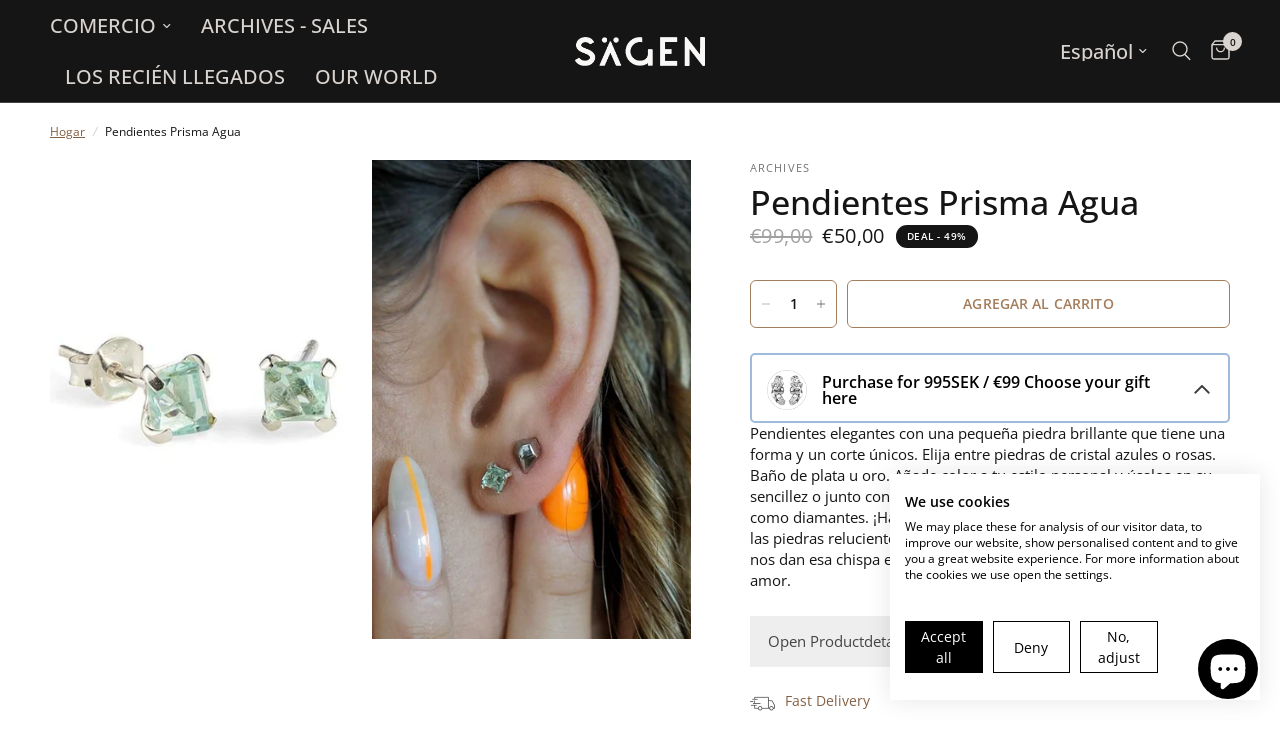

--- FILE ---
content_type: text/html; charset=utf-8
request_url: https://sagensweden.com/es-eu/products/prisma-aqua-earrings
body_size: 52864
content:
<!doctype html><html class="no-js" lang="es" dir="ltr">
<head>
	<meta charset="utf-8">
	<meta http-equiv="X-UA-Compatible" content="IE=edge,chrome=1">
	<meta name="viewport" content="width=device-width, initial-scale=1, maximum-scale=5, viewport-fit=cover">
	<meta name="theme-color" content="#ffffff">
	<link rel="canonical" href="https://sagensweden.com/es-eu/products/prisma-aqua-earrings">
	<link rel="preconnect" href="https://cdn.shopify.com" crossorigin>
<!-- Hotjar Tracking Code for https://sagensweden.com -->
<script>
    (function(h,o,t,j,a,r){
        h.hj=h.hj||function(){(h.hj.q=h.hj.q||[]).push(arguments)};
        h._hjSettings={hjid:3855002,hjsv:6};
        a=o.getElementsByTagName('head')[0];
        r=o.createElement('script');r.async=1;
        r.src=t+h._hjSettings.hjid+j+h._hjSettings.hjsv;
        a.appendChild(r);
    })(window,document,'https://static.hotjar.com/c/hotjar-','.js?sv=');
</script>
  
	<link rel="preload" as="style" href="//sagensweden.com/cdn/shop/t/10/assets/app.css?v=29178531746787907351694521456">
<link rel="preload" as="style" href="//sagensweden.com/cdn/shop/t/10/assets/product.css?v=29086487133939070181694521457">



<link href="//sagensweden.com/cdn/shop/t/10/assets/animations.min.js?v=43857518744990237831694521455" as="script" rel="preload">

<link href="//sagensweden.com/cdn/shop/t/10/assets/vendor.min.js?v=157477036952821991051694521456" as="script" rel="preload">
<link href="//sagensweden.com/cdn/shop/t/10/assets/app.js?v=38570561077210842231694521457" as="script" rel="preload">
<link href="//sagensweden.com/cdn/shop/t/10/assets/slideshow.js?v=173579497955750101941694521456" as="script" rel="preload">

<script>
window.lazySizesConfig = window.lazySizesConfig || {};
window.lazySizesConfig.expand = 250;
window.lazySizesConfig.loadMode = 1;
window.lazySizesConfig.loadHidden = false;
</script>


	<link rel="icon" type="image/png" href="//sagensweden.com/cdn/shop/files/SA_flikikon-tight_3_-modified.png?crop=center&height=32&v=1706800147&width=32">

	<title>
	Prisma Aqua Earrings - Scandinavian Jewelry Sagen Sweden
	</title>

	
	<meta name="description" content="Explore the elegant Prisma Aqua Earrings , a stunning accessory that adds a touch of sophistication to any outfit. Shop now!">
	
<link rel="preconnect" href="https://fonts.shopifycdn.com" crossorigin>





















<meta property="og:site_name" content="Sagen Sweden">
<meta property="og:url" content="https://sagensweden.com/es-eu/products/prisma-aqua-earrings">
<meta property="og:title" content="Prisma Aqua Earrings - Scandinavian Jewelry Sagen Sweden">
<meta property="og:type" content="product">
<meta property="og:description" content="Explore the elegant Prisma Aqua Earrings , a stunning accessory that adds a touch of sophistication to any outfit. Shop now!"><meta property="og:image" content="http://sagensweden.com/cdn/shop/products/182408689-origpic-11969d_44d69da3-e23e-439f-b4ed-6786138d668c.jpg?v=1736770855">
  <meta property="og:image:secure_url" content="https://sagensweden.com/cdn/shop/products/182408689-origpic-11969d_44d69da3-e23e-439f-b4ed-6786138d668c.jpg?v=1736770855">
  <meta property="og:image:width" content="400">
  <meta property="og:image:height" content="600"><meta property="og:price:amount" content="50,00">
  <meta property="og:price:currency" content="EUR"><meta name="twitter:card" content="summary_large_image">
<meta name="twitter:title" content="Prisma Aqua Earrings - Scandinavian Jewelry Sagen Sweden">
<meta name="twitter:description" content="Explore the elegant Prisma Aqua Earrings , a stunning accessory that adds a touch of sophistication to any outfit. Shop now!">


	<link href="//sagensweden.com/cdn/shop/t/10/assets/app.css?v=29178531746787907351694521456" rel="stylesheet" type="text/css" media="all" />

	<style data-shopify>
	@font-face {
  font-family: "Open Sans";
  font-weight: 400;
  font-style: normal;
  font-display: swap;
  src: url("//sagensweden.com/cdn/fonts/open_sans/opensans_n4.c32e4d4eca5273f6d4ee95ddf54b5bbb75fc9b61.woff2") format("woff2"),
       url("//sagensweden.com/cdn/fonts/open_sans/opensans_n4.5f3406f8d94162b37bfa232b486ac93ee892406d.woff") format("woff");
}

@font-face {
  font-family: "Open Sans";
  font-weight: 500;
  font-style: normal;
  font-display: swap;
  src: url("//sagensweden.com/cdn/fonts/open_sans/opensans_n5.500dcf21ddee5bc5855ad3a20394d3bc363c217c.woff2") format("woff2"),
       url("//sagensweden.com/cdn/fonts/open_sans/opensans_n5.af1a06d824dccfb4d400ba874ef19176651ec834.woff") format("woff");
}

@font-face {
  font-family: "Open Sans";
  font-weight: 600;
  font-style: normal;
  font-display: swap;
  src: url("//sagensweden.com/cdn/fonts/open_sans/opensans_n6.15aeff3c913c3fe570c19cdfeed14ce10d09fb08.woff2") format("woff2"),
       url("//sagensweden.com/cdn/fonts/open_sans/opensans_n6.14bef14c75f8837a87f70ce22013cb146ee3e9f3.woff") format("woff");
}

@font-face {
  font-family: "Open Sans";
  font-weight: 400;
  font-style: italic;
  font-display: swap;
  src: url("//sagensweden.com/cdn/fonts/open_sans/opensans_i4.6f1d45f7a46916cc95c694aab32ecbf7509cbf33.woff2") format("woff2"),
       url("//sagensweden.com/cdn/fonts/open_sans/opensans_i4.4efaa52d5a57aa9a57c1556cc2b7465d18839daa.woff") format("woff");
}

@font-face {
  font-family: "Open Sans";
  font-weight: 600;
  font-style: italic;
  font-display: swap;
  src: url("//sagensweden.com/cdn/fonts/open_sans/opensans_i6.828bbc1b99433eacd7d50c9f0c1bfe16f27b89a3.woff2") format("woff2"),
       url("//sagensweden.com/cdn/fonts/open_sans/opensans_i6.a79e1402e2bbd56b8069014f43ff9c422c30d057.woff") format("woff");
}


		@font-face {
  font-family: Ubuntu;
  font-weight: 400;
  font-style: normal;
  font-display: swap;
  src: url("//sagensweden.com/cdn/fonts/ubuntu/ubuntu_n4.2c466c9d72970fbeeea5774a5658b256f03b28fd.woff2") format("woff2"),
       url("//sagensweden.com/cdn/fonts/ubuntu/ubuntu_n4.7d58d3bbaa6e4145f1df3f31b336b0f96f56885c.woff") format("woff");
}

@font-face {
  font-family: Ubuntu;
  font-weight: 400;
  font-style: normal;
  font-display: swap;
  src: url("//sagensweden.com/cdn/fonts/ubuntu/ubuntu_n4.2c466c9d72970fbeeea5774a5658b256f03b28fd.woff2") format("woff2"),
       url("//sagensweden.com/cdn/fonts/ubuntu/ubuntu_n4.7d58d3bbaa6e4145f1df3f31b336b0f96f56885c.woff") format("woff");
}

h1,h2,h3,h4,h5,h6,
	.h1,.h2,.h3,.h4,.h5,.h6,
	.logolink.text-logo,
	.heading-font,
	.h1-xlarge,
	.h1-large,
	.customer-addresses .my-address .address-index {
		font-style: normal;
		font-weight: 400;
		font-family: Ubuntu, sans-serif;
	}
	body,
	.body-font,
	.thb-product-detail .product-title {
		font-style: normal;
		font-weight: 400;
		font-family: "Open Sans", sans-serif;
	}
	:root {
		--font-body-scale: 1.0;
		--font-body-line-height-scale: 0.9;
		--font-body-letter-spacing: 0.0em;
		--font-heading-scale: 1.2;
		--font-heading-line-height-scale: 1.0;
		--font-heading-letter-spacing: 0.0em;
		--font-navigation-scale: 1.3;
		--font-product-title-scale: 1.1;
		--font-product-title-line-height-scale: 0.8;
		--button-letter-spacing: 0.01em;--bg-body: #ffffff;
			--bg-body-rgb: 255,255,255;
			--bg-body-darken: #f7f7f7;
			--payment-terms-background-color: #ffffff;--color-body: #151515;
		  --color-body-rgb: 21,21,21;--color-accent: #846144;
			--color-accent-rgb: 132,97,68;--color-border: #dad4d0;--color-form-border: #c4c1bf;--color-announcement-bar-text: #ffffff;--color-announcement-bar-bg: #151515;--color-header-bg: #151515;
			--color-header-bg-rgb: 21,21,21;--color-header-text: #dad4d0;
			--color-header-text-rgb: 218,212,208;--color-header-links: #dad4d0;--color-header-links-hover: #a47d5c;--color-header-icons: #dad4d0;--color-header-border: #44423f;--solid-button-background: #a47d5c;--solid-button-label: #ffffff;--outline-button-label: #a47d5c;--color-price: #151515;--color-star: #151515;--color-dots: #846144;--color-inventory-instock: #3a8437;--color-inventory-lowstock: #FB9E5B;--section-spacing-mobile: 50px;--section-spacing-desktop: 90px;--button-border-radius: 6px;--color-badge-text: #ffffff;--color-badge-sold-out: #939393;--color-badge-sale: #151515;--badge-corner-radius: 13px;--color-footer-text: #333333;
			--color-footer-text-rgb: 51,51,51;--color-footer-link: #333333;--color-footer-link-hover: #a47d5c;--color-footer-border: #1e4e1c;
			--color-footer-border-rgb: 30,78,28;--color-footer-bg: #f4f4f4;}
</style>


	<script>
		window.theme = window.theme || {};
		theme = {
			settings: {
				money_with_currency_format:"€{{amount_with_comma_separator}}",
				cart_drawer:true,
				product_id: 8362723410188,
			},
			routes: {
				root_url: '/es-eu',
				cart_url: '/es-eu/cart',
				cart_add_url: '/es-eu/cart/add',
				search_url: '/es-eu/search',
				cart_change_url: '/es-eu/cart/change',
				cart_update_url: '/es-eu/cart/update',
				predictive_search_url: '/es-eu/search/suggest',
			},
			variantStrings: {
        addToCart: `Agregar al carrito`,
        soldOut: `Agotado`,
        unavailable: `No disponible`,
      },
			strings: {
				requiresTerms: `Debes estar de acuerdo con los términos y condiciones de venta para pagar`,
			}
		};
	</script>
	<script>window.performance && window.performance.mark && window.performance.mark('shopify.content_for_header.start');</script><meta name="facebook-domain-verification" content="373azqft5yzk0r4eaegeytqx8hascu">
<meta name="google-site-verification" content="2OpRP5fD9KYe0CFSoyoY6J9y9DLENZdviDbRT3pQSL0">
<meta id="shopify-digital-wallet" name="shopify-digital-wallet" content="/67507093772/digital_wallets/dialog">
<meta name="shopify-checkout-api-token" content="8f813bcb9e4407fc6130631f4e4b3333">
<meta id="in-context-paypal-metadata" data-shop-id="67507093772" data-venmo-supported="false" data-environment="production" data-locale="es_ES" data-paypal-v4="true" data-currency="EUR">
<link rel="alternate" hreflang="x-default" href="https://sagensweden.com/products/prisma-aqua-earrings">
<link rel="alternate" hreflang="en" href="https://sagensweden.com/products/prisma-aqua-earrings">
<link rel="alternate" hreflang="sv" href="https://sagensweden.com/sv/products/prisma-aqua-earrings">
<link rel="alternate" hreflang="en-AE" href="https://sagensweden.com/en-us/products/prisma-aqua-earrings">
<link rel="alternate" hreflang="es-AE" href="https://sagensweden.com/es-us/products/prisma-aqua-earrings">
<link rel="alternate" hreflang="en-AU" href="https://sagensweden.com/en-us/products/prisma-aqua-earrings">
<link rel="alternate" hreflang="es-AU" href="https://sagensweden.com/es-us/products/prisma-aqua-earrings">
<link rel="alternate" hreflang="en-CA" href="https://sagensweden.com/en-us/products/prisma-aqua-earrings">
<link rel="alternate" hreflang="es-CA" href="https://sagensweden.com/es-us/products/prisma-aqua-earrings">
<link rel="alternate" hreflang="en-CH" href="https://sagensweden.com/en-us/products/prisma-aqua-earrings">
<link rel="alternate" hreflang="es-CH" href="https://sagensweden.com/es-us/products/prisma-aqua-earrings">
<link rel="alternate" hreflang="en-GB" href="https://sagensweden.com/en-us/products/prisma-aqua-earrings">
<link rel="alternate" hreflang="es-GB" href="https://sagensweden.com/es-us/products/prisma-aqua-earrings">
<link rel="alternate" hreflang="en-HK" href="https://sagensweden.com/en-us/products/prisma-aqua-earrings">
<link rel="alternate" hreflang="es-HK" href="https://sagensweden.com/es-us/products/prisma-aqua-earrings">
<link rel="alternate" hreflang="en-IL" href="https://sagensweden.com/en-us/products/prisma-aqua-earrings">
<link rel="alternate" hreflang="es-IL" href="https://sagensweden.com/es-us/products/prisma-aqua-earrings">
<link rel="alternate" hreflang="en-JP" href="https://sagensweden.com/en-us/products/prisma-aqua-earrings">
<link rel="alternate" hreflang="es-JP" href="https://sagensweden.com/es-us/products/prisma-aqua-earrings">
<link rel="alternate" hreflang="en-KR" href="https://sagensweden.com/en-us/products/prisma-aqua-earrings">
<link rel="alternate" hreflang="es-KR" href="https://sagensweden.com/es-us/products/prisma-aqua-earrings">
<link rel="alternate" hreflang="en-MY" href="https://sagensweden.com/en-us/products/prisma-aqua-earrings">
<link rel="alternate" hreflang="es-MY" href="https://sagensweden.com/es-us/products/prisma-aqua-earrings">
<link rel="alternate" hreflang="en-NO" href="https://sagensweden.com/en-us/products/prisma-aqua-earrings">
<link rel="alternate" hreflang="es-NO" href="https://sagensweden.com/es-us/products/prisma-aqua-earrings">
<link rel="alternate" hreflang="en-NZ" href="https://sagensweden.com/en-us/products/prisma-aqua-earrings">
<link rel="alternate" hreflang="es-NZ" href="https://sagensweden.com/es-us/products/prisma-aqua-earrings">
<link rel="alternate" hreflang="en-SG" href="https://sagensweden.com/en-us/products/prisma-aqua-earrings">
<link rel="alternate" hreflang="es-SG" href="https://sagensweden.com/es-us/products/prisma-aqua-earrings">
<link rel="alternate" hreflang="en-US" href="https://sagensweden.com/en-us/products/prisma-aqua-earrings">
<link rel="alternate" hreflang="es-US" href="https://sagensweden.com/es-us/products/prisma-aqua-earrings">
<link rel="alternate" hreflang="en-DZ" href="https://sagensweden.com/en-us/products/prisma-aqua-earrings">
<link rel="alternate" hreflang="es-DZ" href="https://sagensweden.com/es-us/products/prisma-aqua-earrings">
<link rel="alternate" hreflang="en-AO" href="https://sagensweden.com/en-us/products/prisma-aqua-earrings">
<link rel="alternate" hreflang="es-AO" href="https://sagensweden.com/es-us/products/prisma-aqua-earrings">
<link rel="alternate" hreflang="en-AC" href="https://sagensweden.com/en-us/products/prisma-aqua-earrings">
<link rel="alternate" hreflang="es-AC" href="https://sagensweden.com/es-us/products/prisma-aqua-earrings">
<link rel="alternate" hreflang="en-BJ" href="https://sagensweden.com/en-us/products/prisma-aqua-earrings">
<link rel="alternate" hreflang="es-BJ" href="https://sagensweden.com/es-us/products/prisma-aqua-earrings">
<link rel="alternate" hreflang="en-BW" href="https://sagensweden.com/en-us/products/prisma-aqua-earrings">
<link rel="alternate" hreflang="es-BW" href="https://sagensweden.com/es-us/products/prisma-aqua-earrings">
<link rel="alternate" hreflang="en-BF" href="https://sagensweden.com/en-us/products/prisma-aqua-earrings">
<link rel="alternate" hreflang="es-BF" href="https://sagensweden.com/es-us/products/prisma-aqua-earrings">
<link rel="alternate" hreflang="en-BI" href="https://sagensweden.com/en-us/products/prisma-aqua-earrings">
<link rel="alternate" hreflang="es-BI" href="https://sagensweden.com/es-us/products/prisma-aqua-earrings">
<link rel="alternate" hreflang="en-CF" href="https://sagensweden.com/en-us/products/prisma-aqua-earrings">
<link rel="alternate" hreflang="es-CF" href="https://sagensweden.com/es-us/products/prisma-aqua-earrings">
<link rel="alternate" hreflang="en-CD" href="https://sagensweden.com/en-us/products/prisma-aqua-earrings">
<link rel="alternate" hreflang="es-CD" href="https://sagensweden.com/es-us/products/prisma-aqua-earrings">
<link rel="alternate" hreflang="en-DJ" href="https://sagensweden.com/en-us/products/prisma-aqua-earrings">
<link rel="alternate" hreflang="es-DJ" href="https://sagensweden.com/es-us/products/prisma-aqua-earrings">
<link rel="alternate" hreflang="en-EG" href="https://sagensweden.com/en-us/products/prisma-aqua-earrings">
<link rel="alternate" hreflang="es-EG" href="https://sagensweden.com/es-us/products/prisma-aqua-earrings">
<link rel="alternate" hreflang="en-GQ" href="https://sagensweden.com/en-us/products/prisma-aqua-earrings">
<link rel="alternate" hreflang="es-GQ" href="https://sagensweden.com/es-us/products/prisma-aqua-earrings">
<link rel="alternate" hreflang="en-CI" href="https://sagensweden.com/en-us/products/prisma-aqua-earrings">
<link rel="alternate" hreflang="es-CI" href="https://sagensweden.com/es-us/products/prisma-aqua-earrings">
<link rel="alternate" hreflang="en-ER" href="https://sagensweden.com/en-us/products/prisma-aqua-earrings">
<link rel="alternate" hreflang="es-ER" href="https://sagensweden.com/es-us/products/prisma-aqua-earrings">
<link rel="alternate" hreflang="en-SZ" href="https://sagensweden.com/en-us/products/prisma-aqua-earrings">
<link rel="alternate" hreflang="es-SZ" href="https://sagensweden.com/es-us/products/prisma-aqua-earrings">
<link rel="alternate" hreflang="en-ET" href="https://sagensweden.com/en-us/products/prisma-aqua-earrings">
<link rel="alternate" hreflang="es-ET" href="https://sagensweden.com/es-us/products/prisma-aqua-earrings">
<link rel="alternate" hreflang="en-GA" href="https://sagensweden.com/en-us/products/prisma-aqua-earrings">
<link rel="alternate" hreflang="es-GA" href="https://sagensweden.com/es-us/products/prisma-aqua-earrings">
<link rel="alternate" hreflang="en-GM" href="https://sagensweden.com/en-us/products/prisma-aqua-earrings">
<link rel="alternate" hreflang="es-GM" href="https://sagensweden.com/es-us/products/prisma-aqua-earrings">
<link rel="alternate" hreflang="en-GH" href="https://sagensweden.com/en-us/products/prisma-aqua-earrings">
<link rel="alternate" hreflang="es-GH" href="https://sagensweden.com/es-us/products/prisma-aqua-earrings">
<link rel="alternate" hreflang="en-GN" href="https://sagensweden.com/en-us/products/prisma-aqua-earrings">
<link rel="alternate" hreflang="es-GN" href="https://sagensweden.com/es-us/products/prisma-aqua-earrings">
<link rel="alternate" hreflang="en-GW" href="https://sagensweden.com/en-us/products/prisma-aqua-earrings">
<link rel="alternate" hreflang="es-GW" href="https://sagensweden.com/es-us/products/prisma-aqua-earrings">
<link rel="alternate" hreflang="en-CM" href="https://sagensweden.com/en-us/products/prisma-aqua-earrings">
<link rel="alternate" hreflang="es-CM" href="https://sagensweden.com/es-us/products/prisma-aqua-earrings">
<link rel="alternate" hreflang="en-CV" href="https://sagensweden.com/en-us/products/prisma-aqua-earrings">
<link rel="alternate" hreflang="es-CV" href="https://sagensweden.com/es-us/products/prisma-aqua-earrings">
<link rel="alternate" hreflang="en-KE" href="https://sagensweden.com/en-us/products/prisma-aqua-earrings">
<link rel="alternate" hreflang="es-KE" href="https://sagensweden.com/es-us/products/prisma-aqua-earrings">
<link rel="alternate" hreflang="en-KM" href="https://sagensweden.com/en-us/products/prisma-aqua-earrings">
<link rel="alternate" hreflang="es-KM" href="https://sagensweden.com/es-us/products/prisma-aqua-earrings">
<link rel="alternate" hreflang="en-LS" href="https://sagensweden.com/en-us/products/prisma-aqua-earrings">
<link rel="alternate" hreflang="es-LS" href="https://sagensweden.com/es-us/products/prisma-aqua-earrings">
<link rel="alternate" hreflang="en-LR" href="https://sagensweden.com/en-us/products/prisma-aqua-earrings">
<link rel="alternate" hreflang="es-LR" href="https://sagensweden.com/es-us/products/prisma-aqua-earrings">
<link rel="alternate" hreflang="en-LY" href="https://sagensweden.com/en-us/products/prisma-aqua-earrings">
<link rel="alternate" hreflang="es-LY" href="https://sagensweden.com/es-us/products/prisma-aqua-earrings">
<link rel="alternate" hreflang="en-MG" href="https://sagensweden.com/en-us/products/prisma-aqua-earrings">
<link rel="alternate" hreflang="es-MG" href="https://sagensweden.com/es-us/products/prisma-aqua-earrings">
<link rel="alternate" hreflang="en-MW" href="https://sagensweden.com/en-us/products/prisma-aqua-earrings">
<link rel="alternate" hreflang="es-MW" href="https://sagensweden.com/es-us/products/prisma-aqua-earrings">
<link rel="alternate" hreflang="en-ML" href="https://sagensweden.com/en-us/products/prisma-aqua-earrings">
<link rel="alternate" hreflang="es-ML" href="https://sagensweden.com/es-us/products/prisma-aqua-earrings">
<link rel="alternate" hreflang="en-MA" href="https://sagensweden.com/en-us/products/prisma-aqua-earrings">
<link rel="alternate" hreflang="es-MA" href="https://sagensweden.com/es-us/products/prisma-aqua-earrings">
<link rel="alternate" hreflang="en-MR" href="https://sagensweden.com/en-us/products/prisma-aqua-earrings">
<link rel="alternate" hreflang="es-MR" href="https://sagensweden.com/es-us/products/prisma-aqua-earrings">
<link rel="alternate" hreflang="en-MU" href="https://sagensweden.com/en-us/products/prisma-aqua-earrings">
<link rel="alternate" hreflang="es-MU" href="https://sagensweden.com/es-us/products/prisma-aqua-earrings">
<link rel="alternate" hreflang="en-MZ" href="https://sagensweden.com/en-us/products/prisma-aqua-earrings">
<link rel="alternate" hreflang="es-MZ" href="https://sagensweden.com/es-us/products/prisma-aqua-earrings">
<link rel="alternate" hreflang="en-NA" href="https://sagensweden.com/en-us/products/prisma-aqua-earrings">
<link rel="alternate" hreflang="es-NA" href="https://sagensweden.com/es-us/products/prisma-aqua-earrings">
<link rel="alternate" hreflang="en-NE" href="https://sagensweden.com/en-us/products/prisma-aqua-earrings">
<link rel="alternate" hreflang="es-NE" href="https://sagensweden.com/es-us/products/prisma-aqua-earrings">
<link rel="alternate" hreflang="en-NG" href="https://sagensweden.com/en-us/products/prisma-aqua-earrings">
<link rel="alternate" hreflang="es-NG" href="https://sagensweden.com/es-us/products/prisma-aqua-earrings">
<link rel="alternate" hreflang="en-CG" href="https://sagensweden.com/en-us/products/prisma-aqua-earrings">
<link rel="alternate" hreflang="es-CG" href="https://sagensweden.com/es-us/products/prisma-aqua-earrings">
<link rel="alternate" hreflang="en-RW" href="https://sagensweden.com/en-us/products/prisma-aqua-earrings">
<link rel="alternate" hreflang="es-RW" href="https://sagensweden.com/es-us/products/prisma-aqua-earrings">
<link rel="alternate" hreflang="en-SH" href="https://sagensweden.com/en-us/products/prisma-aqua-earrings">
<link rel="alternate" hreflang="es-SH" href="https://sagensweden.com/es-us/products/prisma-aqua-earrings">
<link rel="alternate" hreflang="en-ST" href="https://sagensweden.com/en-us/products/prisma-aqua-earrings">
<link rel="alternate" hreflang="es-ST" href="https://sagensweden.com/es-us/products/prisma-aqua-earrings">
<link rel="alternate" hreflang="en-SN" href="https://sagensweden.com/en-us/products/prisma-aqua-earrings">
<link rel="alternate" hreflang="es-SN" href="https://sagensweden.com/es-us/products/prisma-aqua-earrings">
<link rel="alternate" hreflang="en-SC" href="https://sagensweden.com/en-us/products/prisma-aqua-earrings">
<link rel="alternate" hreflang="es-SC" href="https://sagensweden.com/es-us/products/prisma-aqua-earrings">
<link rel="alternate" hreflang="en-SL" href="https://sagensweden.com/en-us/products/prisma-aqua-earrings">
<link rel="alternate" hreflang="es-SL" href="https://sagensweden.com/es-us/products/prisma-aqua-earrings">
<link rel="alternate" hreflang="en-SO" href="https://sagensweden.com/en-us/products/prisma-aqua-earrings">
<link rel="alternate" hreflang="es-SO" href="https://sagensweden.com/es-us/products/prisma-aqua-earrings">
<link rel="alternate" hreflang="en-SD" href="https://sagensweden.com/en-us/products/prisma-aqua-earrings">
<link rel="alternate" hreflang="es-SD" href="https://sagensweden.com/es-us/products/prisma-aqua-earrings">
<link rel="alternate" hreflang="en-ZA" href="https://sagensweden.com/en-us/products/prisma-aqua-earrings">
<link rel="alternate" hreflang="es-ZA" href="https://sagensweden.com/es-us/products/prisma-aqua-earrings">
<link rel="alternate" hreflang="en-SS" href="https://sagensweden.com/en-us/products/prisma-aqua-earrings">
<link rel="alternate" hreflang="es-SS" href="https://sagensweden.com/es-us/products/prisma-aqua-earrings">
<link rel="alternate" hreflang="en-TZ" href="https://sagensweden.com/en-us/products/prisma-aqua-earrings">
<link rel="alternate" hreflang="es-TZ" href="https://sagensweden.com/es-us/products/prisma-aqua-earrings">
<link rel="alternate" hreflang="en-TD" href="https://sagensweden.com/en-us/products/prisma-aqua-earrings">
<link rel="alternate" hreflang="es-TD" href="https://sagensweden.com/es-us/products/prisma-aqua-earrings">
<link rel="alternate" hreflang="en-TG" href="https://sagensweden.com/en-us/products/prisma-aqua-earrings">
<link rel="alternate" hreflang="es-TG" href="https://sagensweden.com/es-us/products/prisma-aqua-earrings">
<link rel="alternate" hreflang="en-TA" href="https://sagensweden.com/en-us/products/prisma-aqua-earrings">
<link rel="alternate" hreflang="es-TA" href="https://sagensweden.com/es-us/products/prisma-aqua-earrings">
<link rel="alternate" hreflang="en-TN" href="https://sagensweden.com/en-us/products/prisma-aqua-earrings">
<link rel="alternate" hreflang="es-TN" href="https://sagensweden.com/es-us/products/prisma-aqua-earrings">
<link rel="alternate" hreflang="en-UG" href="https://sagensweden.com/en-us/products/prisma-aqua-earrings">
<link rel="alternate" hreflang="es-UG" href="https://sagensweden.com/es-us/products/prisma-aqua-earrings">
<link rel="alternate" hreflang="en-EH" href="https://sagensweden.com/en-us/products/prisma-aqua-earrings">
<link rel="alternate" hreflang="es-EH" href="https://sagensweden.com/es-us/products/prisma-aqua-earrings">
<link rel="alternate" hreflang="en-ZM" href="https://sagensweden.com/en-us/products/prisma-aqua-earrings">
<link rel="alternate" hreflang="es-ZM" href="https://sagensweden.com/es-us/products/prisma-aqua-earrings">
<link rel="alternate" hreflang="en-ZW" href="https://sagensweden.com/en-us/products/prisma-aqua-earrings">
<link rel="alternate" hreflang="es-ZW" href="https://sagensweden.com/es-us/products/prisma-aqua-earrings">
<link rel="alternate" hreflang="en-AF" href="https://sagensweden.com/en-us/products/prisma-aqua-earrings">
<link rel="alternate" hreflang="es-AF" href="https://sagensweden.com/es-us/products/prisma-aqua-earrings">
<link rel="alternate" hreflang="en-AZ" href="https://sagensweden.com/en-us/products/prisma-aqua-earrings">
<link rel="alternate" hreflang="es-AZ" href="https://sagensweden.com/es-us/products/prisma-aqua-earrings">
<link rel="alternate" hreflang="en-BH" href="https://sagensweden.com/en-us/products/prisma-aqua-earrings">
<link rel="alternate" hreflang="es-BH" href="https://sagensweden.com/es-us/products/prisma-aqua-earrings">
<link rel="alternate" hreflang="en-BD" href="https://sagensweden.com/en-us/products/prisma-aqua-earrings">
<link rel="alternate" hreflang="es-BD" href="https://sagensweden.com/es-us/products/prisma-aqua-earrings">
<link rel="alternate" hreflang="en-BT" href="https://sagensweden.com/en-us/products/prisma-aqua-earrings">
<link rel="alternate" hreflang="es-BT" href="https://sagensweden.com/es-us/products/prisma-aqua-earrings">
<link rel="alternate" hreflang="en-IO" href="https://sagensweden.com/en-us/products/prisma-aqua-earrings">
<link rel="alternate" hreflang="es-IO" href="https://sagensweden.com/es-us/products/prisma-aqua-earrings">
<link rel="alternate" hreflang="en-BN" href="https://sagensweden.com/en-us/products/prisma-aqua-earrings">
<link rel="alternate" hreflang="es-BN" href="https://sagensweden.com/es-us/products/prisma-aqua-earrings">
<link rel="alternate" hreflang="en-PH" href="https://sagensweden.com/en-us/products/prisma-aqua-earrings">
<link rel="alternate" hreflang="es-PH" href="https://sagensweden.com/es-us/products/prisma-aqua-earrings">
<link rel="alternate" hreflang="en-IN" href="https://sagensweden.com/en-us/products/prisma-aqua-earrings">
<link rel="alternate" hreflang="es-IN" href="https://sagensweden.com/es-us/products/prisma-aqua-earrings">
<link rel="alternate" hreflang="en-ID" href="https://sagensweden.com/en-us/products/prisma-aqua-earrings">
<link rel="alternate" hreflang="es-ID" href="https://sagensweden.com/es-us/products/prisma-aqua-earrings">
<link rel="alternate" hreflang="en-IQ" href="https://sagensweden.com/en-us/products/prisma-aqua-earrings">
<link rel="alternate" hreflang="es-IQ" href="https://sagensweden.com/es-us/products/prisma-aqua-earrings">
<link rel="alternate" hreflang="en-YE" href="https://sagensweden.com/en-us/products/prisma-aqua-earrings">
<link rel="alternate" hreflang="es-YE" href="https://sagensweden.com/es-us/products/prisma-aqua-earrings">
<link rel="alternate" hreflang="en-JO" href="https://sagensweden.com/en-us/products/prisma-aqua-earrings">
<link rel="alternate" hreflang="es-JO" href="https://sagensweden.com/es-us/products/prisma-aqua-earrings">
<link rel="alternate" hreflang="en-CX" href="https://sagensweden.com/en-us/products/prisma-aqua-earrings">
<link rel="alternate" hreflang="es-CX" href="https://sagensweden.com/es-us/products/prisma-aqua-earrings">
<link rel="alternate" hreflang="en-KH" href="https://sagensweden.com/en-us/products/prisma-aqua-earrings">
<link rel="alternate" hreflang="es-KH" href="https://sagensweden.com/es-us/products/prisma-aqua-earrings">
<link rel="alternate" hreflang="en-KZ" href="https://sagensweden.com/en-us/products/prisma-aqua-earrings">
<link rel="alternate" hreflang="es-KZ" href="https://sagensweden.com/es-us/products/prisma-aqua-earrings">
<link rel="alternate" hreflang="en-CN" href="https://sagensweden.com/en-us/products/prisma-aqua-earrings">
<link rel="alternate" hreflang="es-CN" href="https://sagensweden.com/es-us/products/prisma-aqua-earrings">
<link rel="alternate" hreflang="en-KG" href="https://sagensweden.com/en-us/products/prisma-aqua-earrings">
<link rel="alternate" hreflang="es-KG" href="https://sagensweden.com/es-us/products/prisma-aqua-earrings">
<link rel="alternate" hreflang="en-CC" href="https://sagensweden.com/en-us/products/prisma-aqua-earrings">
<link rel="alternate" hreflang="es-CC" href="https://sagensweden.com/es-us/products/prisma-aqua-earrings">
<link rel="alternate" hreflang="en-KW" href="https://sagensweden.com/en-us/products/prisma-aqua-earrings">
<link rel="alternate" hreflang="es-KW" href="https://sagensweden.com/es-us/products/prisma-aqua-earrings">
<link rel="alternate" hreflang="en-LA" href="https://sagensweden.com/en-us/products/prisma-aqua-earrings">
<link rel="alternate" hreflang="es-LA" href="https://sagensweden.com/es-us/products/prisma-aqua-earrings">
<link rel="alternate" hreflang="en-LB" href="https://sagensweden.com/en-us/products/prisma-aqua-earrings">
<link rel="alternate" hreflang="es-LB" href="https://sagensweden.com/es-us/products/prisma-aqua-earrings">
<link rel="alternate" hreflang="en-MO" href="https://sagensweden.com/en-us/products/prisma-aqua-earrings">
<link rel="alternate" hreflang="es-MO" href="https://sagensweden.com/es-us/products/prisma-aqua-earrings">
<link rel="alternate" hreflang="en-MV" href="https://sagensweden.com/en-us/products/prisma-aqua-earrings">
<link rel="alternate" hreflang="es-MV" href="https://sagensweden.com/es-us/products/prisma-aqua-earrings">
<link rel="alternate" hreflang="en-MN" href="https://sagensweden.com/en-us/products/prisma-aqua-earrings">
<link rel="alternate" hreflang="es-MN" href="https://sagensweden.com/es-us/products/prisma-aqua-earrings">
<link rel="alternate" hreflang="en-MM" href="https://sagensweden.com/en-us/products/prisma-aqua-earrings">
<link rel="alternate" hreflang="es-MM" href="https://sagensweden.com/es-us/products/prisma-aqua-earrings">
<link rel="alternate" hreflang="en-NP" href="https://sagensweden.com/en-us/products/prisma-aqua-earrings">
<link rel="alternate" hreflang="es-NP" href="https://sagensweden.com/es-us/products/prisma-aqua-earrings">
<link rel="alternate" hreflang="en-OM" href="https://sagensweden.com/en-us/products/prisma-aqua-earrings">
<link rel="alternate" hreflang="es-OM" href="https://sagensweden.com/es-us/products/prisma-aqua-earrings">
<link rel="alternate" hreflang="en-PK" href="https://sagensweden.com/en-us/products/prisma-aqua-earrings">
<link rel="alternate" hreflang="es-PK" href="https://sagensweden.com/es-us/products/prisma-aqua-earrings">
<link rel="alternate" hreflang="en-PS" href="https://sagensweden.com/en-us/products/prisma-aqua-earrings">
<link rel="alternate" hreflang="es-PS" href="https://sagensweden.com/es-us/products/prisma-aqua-earrings">
<link rel="alternate" hreflang="en-QA" href="https://sagensweden.com/en-us/products/prisma-aqua-earrings">
<link rel="alternate" hreflang="es-QA" href="https://sagensweden.com/es-us/products/prisma-aqua-earrings">
<link rel="alternate" hreflang="en-RU" href="https://sagensweden.com/en-us/products/prisma-aqua-earrings">
<link rel="alternate" hreflang="es-RU" href="https://sagensweden.com/es-us/products/prisma-aqua-earrings">
<link rel="alternate" hreflang="en-SA" href="https://sagensweden.com/en-us/products/prisma-aqua-earrings">
<link rel="alternate" hreflang="es-SA" href="https://sagensweden.com/es-us/products/prisma-aqua-earrings">
<link rel="alternate" hreflang="en-LK" href="https://sagensweden.com/en-us/products/prisma-aqua-earrings">
<link rel="alternate" hreflang="es-LK" href="https://sagensweden.com/es-us/products/prisma-aqua-earrings">
<link rel="alternate" hreflang="en-TJ" href="https://sagensweden.com/en-us/products/prisma-aqua-earrings">
<link rel="alternate" hreflang="es-TJ" href="https://sagensweden.com/es-us/products/prisma-aqua-earrings">
<link rel="alternate" hreflang="en-TW" href="https://sagensweden.com/en-us/products/prisma-aqua-earrings">
<link rel="alternate" hreflang="es-TW" href="https://sagensweden.com/es-us/products/prisma-aqua-earrings">
<link rel="alternate" hreflang="en-TH" href="https://sagensweden.com/en-us/products/prisma-aqua-earrings">
<link rel="alternate" hreflang="es-TH" href="https://sagensweden.com/es-us/products/prisma-aqua-earrings">
<link rel="alternate" hreflang="en-TM" href="https://sagensweden.com/en-us/products/prisma-aqua-earrings">
<link rel="alternate" hreflang="es-TM" href="https://sagensweden.com/es-us/products/prisma-aqua-earrings">
<link rel="alternate" hreflang="en-UZ" href="https://sagensweden.com/en-us/products/prisma-aqua-earrings">
<link rel="alternate" hreflang="es-UZ" href="https://sagensweden.com/es-us/products/prisma-aqua-earrings">
<link rel="alternate" hreflang="en-VN" href="https://sagensweden.com/en-us/products/prisma-aqua-earrings">
<link rel="alternate" hreflang="es-VN" href="https://sagensweden.com/es-us/products/prisma-aqua-earrings">
<link rel="alternate" hreflang="en-AI" href="https://sagensweden.com/en-us/products/prisma-aqua-earrings">
<link rel="alternate" hreflang="es-AI" href="https://sagensweden.com/es-us/products/prisma-aqua-earrings">
<link rel="alternate" hreflang="en-AG" href="https://sagensweden.com/en-us/products/prisma-aqua-earrings">
<link rel="alternate" hreflang="es-AG" href="https://sagensweden.com/es-us/products/prisma-aqua-earrings">
<link rel="alternate" hreflang="en-AW" href="https://sagensweden.com/en-us/products/prisma-aqua-earrings">
<link rel="alternate" hreflang="es-AW" href="https://sagensweden.com/es-us/products/prisma-aqua-earrings">
<link rel="alternate" hreflang="en-UM" href="https://sagensweden.com/en-us/products/prisma-aqua-earrings">
<link rel="alternate" hreflang="es-UM" href="https://sagensweden.com/es-us/products/prisma-aqua-earrings">
<link rel="alternate" hreflang="en-BS" href="https://sagensweden.com/en-us/products/prisma-aqua-earrings">
<link rel="alternate" hreflang="es-BS" href="https://sagensweden.com/es-us/products/prisma-aqua-earrings">
<link rel="alternate" hreflang="en-BB" href="https://sagensweden.com/en-us/products/prisma-aqua-earrings">
<link rel="alternate" hreflang="es-BB" href="https://sagensweden.com/es-us/products/prisma-aqua-earrings">
<link rel="alternate" hreflang="en-BZ" href="https://sagensweden.com/en-us/products/prisma-aqua-earrings">
<link rel="alternate" hreflang="es-BZ" href="https://sagensweden.com/es-us/products/prisma-aqua-earrings">
<link rel="alternate" hreflang="en-BM" href="https://sagensweden.com/en-us/products/prisma-aqua-earrings">
<link rel="alternate" hreflang="es-BM" href="https://sagensweden.com/es-us/products/prisma-aqua-earrings">
<link rel="alternate" hreflang="en-VG" href="https://sagensweden.com/en-us/products/prisma-aqua-earrings">
<link rel="alternate" hreflang="es-VG" href="https://sagensweden.com/es-us/products/prisma-aqua-earrings">
<link rel="alternate" hreflang="en-KY" href="https://sagensweden.com/en-us/products/prisma-aqua-earrings">
<link rel="alternate" hreflang="es-KY" href="https://sagensweden.com/es-us/products/prisma-aqua-earrings">
<link rel="alternate" hreflang="en-CR" href="https://sagensweden.com/en-us/products/prisma-aqua-earrings">
<link rel="alternate" hreflang="es-CR" href="https://sagensweden.com/es-us/products/prisma-aqua-earrings">
<link rel="alternate" hreflang="en-CW" href="https://sagensweden.com/en-us/products/prisma-aqua-earrings">
<link rel="alternate" hreflang="es-CW" href="https://sagensweden.com/es-us/products/prisma-aqua-earrings">
<link rel="alternate" hreflang="en-DM" href="https://sagensweden.com/en-us/products/prisma-aqua-earrings">
<link rel="alternate" hreflang="es-DM" href="https://sagensweden.com/es-us/products/prisma-aqua-earrings">
<link rel="alternate" hreflang="en-DO" href="https://sagensweden.com/en-us/products/prisma-aqua-earrings">
<link rel="alternate" hreflang="es-DO" href="https://sagensweden.com/es-us/products/prisma-aqua-earrings">
<link rel="alternate" hreflang="en-SV" href="https://sagensweden.com/en-us/products/prisma-aqua-earrings">
<link rel="alternate" hreflang="es-SV" href="https://sagensweden.com/es-us/products/prisma-aqua-earrings">
<link rel="alternate" hreflang="en-GD" href="https://sagensweden.com/en-us/products/prisma-aqua-earrings">
<link rel="alternate" hreflang="es-GD" href="https://sagensweden.com/es-us/products/prisma-aqua-earrings">
<link rel="alternate" hreflang="en-GT" href="https://sagensweden.com/en-us/products/prisma-aqua-earrings">
<link rel="alternate" hreflang="es-GT" href="https://sagensweden.com/es-us/products/prisma-aqua-earrings">
<link rel="alternate" hreflang="en-HT" href="https://sagensweden.com/en-us/products/prisma-aqua-earrings">
<link rel="alternate" hreflang="es-HT" href="https://sagensweden.com/es-us/products/prisma-aqua-earrings">
<link rel="alternate" hreflang="en-HN" href="https://sagensweden.com/en-us/products/prisma-aqua-earrings">
<link rel="alternate" hreflang="es-HN" href="https://sagensweden.com/es-us/products/prisma-aqua-earrings">
<link rel="alternate" hreflang="en-JM" href="https://sagensweden.com/en-us/products/prisma-aqua-earrings">
<link rel="alternate" hreflang="es-JM" href="https://sagensweden.com/es-us/products/prisma-aqua-earrings">
<link rel="alternate" hreflang="en-MQ" href="https://sagensweden.com/en-us/products/prisma-aqua-earrings">
<link rel="alternate" hreflang="es-MQ" href="https://sagensweden.com/es-us/products/prisma-aqua-earrings">
<link rel="alternate" hreflang="en-MS" href="https://sagensweden.com/en-us/products/prisma-aqua-earrings">
<link rel="alternate" hreflang="es-MS" href="https://sagensweden.com/es-us/products/prisma-aqua-earrings">
<link rel="alternate" hreflang="en-NI" href="https://sagensweden.com/en-us/products/prisma-aqua-earrings">
<link rel="alternate" hreflang="es-NI" href="https://sagensweden.com/es-us/products/prisma-aqua-earrings">
<link rel="alternate" hreflang="en-PA" href="https://sagensweden.com/en-us/products/prisma-aqua-earrings">
<link rel="alternate" hreflang="es-PA" href="https://sagensweden.com/es-us/products/prisma-aqua-earrings">
<link rel="alternate" hreflang="en-KN" href="https://sagensweden.com/en-us/products/prisma-aqua-earrings">
<link rel="alternate" hreflang="es-KN" href="https://sagensweden.com/es-us/products/prisma-aqua-earrings">
<link rel="alternate" hreflang="en-LC" href="https://sagensweden.com/en-us/products/prisma-aqua-earrings">
<link rel="alternate" hreflang="es-LC" href="https://sagensweden.com/es-us/products/prisma-aqua-earrings">
<link rel="alternate" hreflang="en-SX" href="https://sagensweden.com/en-us/products/prisma-aqua-earrings">
<link rel="alternate" hreflang="es-SX" href="https://sagensweden.com/es-us/products/prisma-aqua-earrings">
<link rel="alternate" hreflang="en-VC" href="https://sagensweden.com/en-us/products/prisma-aqua-earrings">
<link rel="alternate" hreflang="es-VC" href="https://sagensweden.com/es-us/products/prisma-aqua-earrings">
<link rel="alternate" hreflang="en-PM" href="https://sagensweden.com/en-us/products/prisma-aqua-earrings">
<link rel="alternate" hreflang="es-PM" href="https://sagensweden.com/es-us/products/prisma-aqua-earrings">
<link rel="alternate" hreflang="en-BL" href="https://sagensweden.com/en-us/products/prisma-aqua-earrings">
<link rel="alternate" hreflang="es-BL" href="https://sagensweden.com/es-us/products/prisma-aqua-earrings">
<link rel="alternate" hreflang="en-MF" href="https://sagensweden.com/en-us/products/prisma-aqua-earrings">
<link rel="alternate" hreflang="es-MF" href="https://sagensweden.com/es-us/products/prisma-aqua-earrings">
<link rel="alternate" hreflang="en-TT" href="https://sagensweden.com/en-us/products/prisma-aqua-earrings">
<link rel="alternate" hreflang="es-TT" href="https://sagensweden.com/es-us/products/prisma-aqua-earrings">
<link rel="alternate" hreflang="en-TC" href="https://sagensweden.com/en-us/products/prisma-aqua-earrings">
<link rel="alternate" hreflang="es-TC" href="https://sagensweden.com/es-us/products/prisma-aqua-earrings">
<link rel="alternate" hreflang="en-AL" href="https://sagensweden.com/en-us/products/prisma-aqua-earrings">
<link rel="alternate" hreflang="es-AL" href="https://sagensweden.com/es-us/products/prisma-aqua-earrings">
<link rel="alternate" hreflang="en-AD" href="https://sagensweden.com/en-us/products/prisma-aqua-earrings">
<link rel="alternate" hreflang="es-AD" href="https://sagensweden.com/es-us/products/prisma-aqua-earrings">
<link rel="alternate" hreflang="en-AM" href="https://sagensweden.com/en-us/products/prisma-aqua-earrings">
<link rel="alternate" hreflang="es-AM" href="https://sagensweden.com/es-us/products/prisma-aqua-earrings">
<link rel="alternate" hreflang="en-BA" href="https://sagensweden.com/en-us/products/prisma-aqua-earrings">
<link rel="alternate" hreflang="es-BA" href="https://sagensweden.com/es-us/products/prisma-aqua-earrings">
<link rel="alternate" hreflang="en-FO" href="https://sagensweden.com/en-us/products/prisma-aqua-earrings">
<link rel="alternate" hreflang="es-FO" href="https://sagensweden.com/es-us/products/prisma-aqua-earrings">
<link rel="alternate" hreflang="en-GE" href="https://sagensweden.com/en-us/products/prisma-aqua-earrings">
<link rel="alternate" hreflang="es-GE" href="https://sagensweden.com/es-us/products/prisma-aqua-earrings">
<link rel="alternate" hreflang="en-GI" href="https://sagensweden.com/en-us/products/prisma-aqua-earrings">
<link rel="alternate" hreflang="es-GI" href="https://sagensweden.com/es-us/products/prisma-aqua-earrings">
<link rel="alternate" hreflang="en-GL" href="https://sagensweden.com/en-us/products/prisma-aqua-earrings">
<link rel="alternate" hreflang="es-GL" href="https://sagensweden.com/es-us/products/prisma-aqua-earrings">
<link rel="alternate" hreflang="en-GP" href="https://sagensweden.com/en-us/products/prisma-aqua-earrings">
<link rel="alternate" hreflang="es-GP" href="https://sagensweden.com/es-us/products/prisma-aqua-earrings">
<link rel="alternate" hreflang="en-GG" href="https://sagensweden.com/en-us/products/prisma-aqua-earrings">
<link rel="alternate" hreflang="es-GG" href="https://sagensweden.com/es-us/products/prisma-aqua-earrings">
<link rel="alternate" hreflang="en-IS" href="https://sagensweden.com/en-us/products/prisma-aqua-earrings">
<link rel="alternate" hreflang="es-IS" href="https://sagensweden.com/es-us/products/prisma-aqua-earrings">
<link rel="alternate" hreflang="en-IM" href="https://sagensweden.com/en-us/products/prisma-aqua-earrings">
<link rel="alternate" hreflang="es-IM" href="https://sagensweden.com/es-us/products/prisma-aqua-earrings">
<link rel="alternate" hreflang="en-JE" href="https://sagensweden.com/en-us/products/prisma-aqua-earrings">
<link rel="alternate" hreflang="es-JE" href="https://sagensweden.com/es-us/products/prisma-aqua-earrings">
<link rel="alternate" hreflang="en-XK" href="https://sagensweden.com/en-us/products/prisma-aqua-earrings">
<link rel="alternate" hreflang="es-XK" href="https://sagensweden.com/es-us/products/prisma-aqua-earrings">
<link rel="alternate" hreflang="en-LI" href="https://sagensweden.com/en-us/products/prisma-aqua-earrings">
<link rel="alternate" hreflang="es-LI" href="https://sagensweden.com/es-us/products/prisma-aqua-earrings">
<link rel="alternate" hreflang="en-MK" href="https://sagensweden.com/en-us/products/prisma-aqua-earrings">
<link rel="alternate" hreflang="es-MK" href="https://sagensweden.com/es-us/products/prisma-aqua-earrings">
<link rel="alternate" hreflang="en-YT" href="https://sagensweden.com/en-us/products/prisma-aqua-earrings">
<link rel="alternate" hreflang="es-YT" href="https://sagensweden.com/es-us/products/prisma-aqua-earrings">
<link rel="alternate" hreflang="en-MD" href="https://sagensweden.com/en-us/products/prisma-aqua-earrings">
<link rel="alternate" hreflang="es-MD" href="https://sagensweden.com/es-us/products/prisma-aqua-earrings">
<link rel="alternate" hreflang="en-MC" href="https://sagensweden.com/en-us/products/prisma-aqua-earrings">
<link rel="alternate" hreflang="es-MC" href="https://sagensweden.com/es-us/products/prisma-aqua-earrings">
<link rel="alternate" hreflang="en-ME" href="https://sagensweden.com/en-us/products/prisma-aqua-earrings">
<link rel="alternate" hreflang="es-ME" href="https://sagensweden.com/es-us/products/prisma-aqua-earrings">
<link rel="alternate" hreflang="en-RE" href="https://sagensweden.com/en-us/products/prisma-aqua-earrings">
<link rel="alternate" hreflang="es-RE" href="https://sagensweden.com/es-us/products/prisma-aqua-earrings">
<link rel="alternate" hreflang="en-SM" href="https://sagensweden.com/en-us/products/prisma-aqua-earrings">
<link rel="alternate" hreflang="es-SM" href="https://sagensweden.com/es-us/products/prisma-aqua-earrings">
<link rel="alternate" hreflang="en-RS" href="https://sagensweden.com/en-us/products/prisma-aqua-earrings">
<link rel="alternate" hreflang="es-RS" href="https://sagensweden.com/es-us/products/prisma-aqua-earrings">
<link rel="alternate" hreflang="en-SJ" href="https://sagensweden.com/en-us/products/prisma-aqua-earrings">
<link rel="alternate" hreflang="es-SJ" href="https://sagensweden.com/es-us/products/prisma-aqua-earrings">
<link rel="alternate" hreflang="en-TR" href="https://sagensweden.com/en-us/products/prisma-aqua-earrings">
<link rel="alternate" hreflang="es-TR" href="https://sagensweden.com/es-us/products/prisma-aqua-earrings">
<link rel="alternate" hreflang="en-UA" href="https://sagensweden.com/en-us/products/prisma-aqua-earrings">
<link rel="alternate" hreflang="es-UA" href="https://sagensweden.com/es-us/products/prisma-aqua-earrings">
<link rel="alternate" hreflang="en-VA" href="https://sagensweden.com/en-us/products/prisma-aqua-earrings">
<link rel="alternate" hreflang="es-VA" href="https://sagensweden.com/es-us/products/prisma-aqua-earrings">
<link rel="alternate" hreflang="en-BY" href="https://sagensweden.com/en-us/products/prisma-aqua-earrings">
<link rel="alternate" hreflang="es-BY" href="https://sagensweden.com/es-us/products/prisma-aqua-earrings">
<link rel="alternate" hreflang="en-AX" href="https://sagensweden.com/en-us/products/prisma-aqua-earrings">
<link rel="alternate" hreflang="es-AX" href="https://sagensweden.com/es-us/products/prisma-aqua-earrings">
<link rel="alternate" hreflang="en-MX" href="https://sagensweden.com/en-us/products/prisma-aqua-earrings">
<link rel="alternate" hreflang="es-MX" href="https://sagensweden.com/es-us/products/prisma-aqua-earrings">
<link rel="alternate" hreflang="en-CK" href="https://sagensweden.com/en-us/products/prisma-aqua-earrings">
<link rel="alternate" hreflang="es-CK" href="https://sagensweden.com/es-us/products/prisma-aqua-earrings">
<link rel="alternate" hreflang="en-FJ" href="https://sagensweden.com/en-us/products/prisma-aqua-earrings">
<link rel="alternate" hreflang="es-FJ" href="https://sagensweden.com/es-us/products/prisma-aqua-earrings">
<link rel="alternate" hreflang="en-PF" href="https://sagensweden.com/en-us/products/prisma-aqua-earrings">
<link rel="alternate" hreflang="es-PF" href="https://sagensweden.com/es-us/products/prisma-aqua-earrings">
<link rel="alternate" hreflang="en-KI" href="https://sagensweden.com/en-us/products/prisma-aqua-earrings">
<link rel="alternate" hreflang="es-KI" href="https://sagensweden.com/es-us/products/prisma-aqua-earrings">
<link rel="alternate" hreflang="en-NR" href="https://sagensweden.com/en-us/products/prisma-aqua-earrings">
<link rel="alternate" hreflang="es-NR" href="https://sagensweden.com/es-us/products/prisma-aqua-earrings">
<link rel="alternate" hreflang="en-NU" href="https://sagensweden.com/en-us/products/prisma-aqua-earrings">
<link rel="alternate" hreflang="es-NU" href="https://sagensweden.com/es-us/products/prisma-aqua-earrings">
<link rel="alternate" hreflang="en-NF" href="https://sagensweden.com/en-us/products/prisma-aqua-earrings">
<link rel="alternate" hreflang="es-NF" href="https://sagensweden.com/es-us/products/prisma-aqua-earrings">
<link rel="alternate" hreflang="en-NC" href="https://sagensweden.com/en-us/products/prisma-aqua-earrings">
<link rel="alternate" hreflang="es-NC" href="https://sagensweden.com/es-us/products/prisma-aqua-earrings">
<link rel="alternate" hreflang="en-PG" href="https://sagensweden.com/en-us/products/prisma-aqua-earrings">
<link rel="alternate" hreflang="es-PG" href="https://sagensweden.com/es-us/products/prisma-aqua-earrings">
<link rel="alternate" hreflang="en-PN" href="https://sagensweden.com/en-us/products/prisma-aqua-earrings">
<link rel="alternate" hreflang="es-PN" href="https://sagensweden.com/es-us/products/prisma-aqua-earrings">
<link rel="alternate" hreflang="en-SB" href="https://sagensweden.com/en-us/products/prisma-aqua-earrings">
<link rel="alternate" hreflang="es-SB" href="https://sagensweden.com/es-us/products/prisma-aqua-earrings">
<link rel="alternate" hreflang="en-WS" href="https://sagensweden.com/en-us/products/prisma-aqua-earrings">
<link rel="alternate" hreflang="es-WS" href="https://sagensweden.com/es-us/products/prisma-aqua-earrings">
<link rel="alternate" hreflang="en-TK" href="https://sagensweden.com/en-us/products/prisma-aqua-earrings">
<link rel="alternate" hreflang="es-TK" href="https://sagensweden.com/es-us/products/prisma-aqua-earrings">
<link rel="alternate" hreflang="en-TO" href="https://sagensweden.com/en-us/products/prisma-aqua-earrings">
<link rel="alternate" hreflang="es-TO" href="https://sagensweden.com/es-us/products/prisma-aqua-earrings">
<link rel="alternate" hreflang="en-TV" href="https://sagensweden.com/en-us/products/prisma-aqua-earrings">
<link rel="alternate" hreflang="es-TV" href="https://sagensweden.com/es-us/products/prisma-aqua-earrings">
<link rel="alternate" hreflang="en-VU" href="https://sagensweden.com/en-us/products/prisma-aqua-earrings">
<link rel="alternate" hreflang="es-VU" href="https://sagensweden.com/es-us/products/prisma-aqua-earrings">
<link rel="alternate" hreflang="en-WF" href="https://sagensweden.com/en-us/products/prisma-aqua-earrings">
<link rel="alternate" hreflang="es-WF" href="https://sagensweden.com/es-us/products/prisma-aqua-earrings">
<link rel="alternate" hreflang="en-TL" href="https://sagensweden.com/en-us/products/prisma-aqua-earrings">
<link rel="alternate" hreflang="es-TL" href="https://sagensweden.com/es-us/products/prisma-aqua-earrings">
<link rel="alternate" hreflang="en-TF" href="https://sagensweden.com/en-us/products/prisma-aqua-earrings">
<link rel="alternate" hreflang="es-TF" href="https://sagensweden.com/es-us/products/prisma-aqua-earrings">
<link rel="alternate" hreflang="en-GS" href="https://sagensweden.com/en-us/products/prisma-aqua-earrings">
<link rel="alternate" hreflang="es-GS" href="https://sagensweden.com/es-us/products/prisma-aqua-earrings">
<link rel="alternate" hreflang="en-AR" href="https://sagensweden.com/en-us/products/prisma-aqua-earrings">
<link rel="alternate" hreflang="es-AR" href="https://sagensweden.com/es-us/products/prisma-aqua-earrings">
<link rel="alternate" hreflang="en-BO" href="https://sagensweden.com/en-us/products/prisma-aqua-earrings">
<link rel="alternate" hreflang="es-BO" href="https://sagensweden.com/es-us/products/prisma-aqua-earrings">
<link rel="alternate" hreflang="en-BR" href="https://sagensweden.com/en-us/products/prisma-aqua-earrings">
<link rel="alternate" hreflang="es-BR" href="https://sagensweden.com/es-us/products/prisma-aqua-earrings">
<link rel="alternate" hreflang="en-CL" href="https://sagensweden.com/en-us/products/prisma-aqua-earrings">
<link rel="alternate" hreflang="es-CL" href="https://sagensweden.com/es-us/products/prisma-aqua-earrings">
<link rel="alternate" hreflang="en-CO" href="https://sagensweden.com/en-us/products/prisma-aqua-earrings">
<link rel="alternate" hreflang="es-CO" href="https://sagensweden.com/es-us/products/prisma-aqua-earrings">
<link rel="alternate" hreflang="en-EC" href="https://sagensweden.com/en-us/products/prisma-aqua-earrings">
<link rel="alternate" hreflang="es-EC" href="https://sagensweden.com/es-us/products/prisma-aqua-earrings">
<link rel="alternate" hreflang="en-FK" href="https://sagensweden.com/en-us/products/prisma-aqua-earrings">
<link rel="alternate" hreflang="es-FK" href="https://sagensweden.com/es-us/products/prisma-aqua-earrings">
<link rel="alternate" hreflang="en-GF" href="https://sagensweden.com/en-us/products/prisma-aqua-earrings">
<link rel="alternate" hreflang="es-GF" href="https://sagensweden.com/es-us/products/prisma-aqua-earrings">
<link rel="alternate" hreflang="en-GY" href="https://sagensweden.com/en-us/products/prisma-aqua-earrings">
<link rel="alternate" hreflang="es-GY" href="https://sagensweden.com/es-us/products/prisma-aqua-earrings">
<link rel="alternate" hreflang="en-BQ" href="https://sagensweden.com/en-us/products/prisma-aqua-earrings">
<link rel="alternate" hreflang="es-BQ" href="https://sagensweden.com/es-us/products/prisma-aqua-earrings">
<link rel="alternate" hreflang="en-PY" href="https://sagensweden.com/en-us/products/prisma-aqua-earrings">
<link rel="alternate" hreflang="es-PY" href="https://sagensweden.com/es-us/products/prisma-aqua-earrings">
<link rel="alternate" hreflang="en-PE" href="https://sagensweden.com/en-us/products/prisma-aqua-earrings">
<link rel="alternate" hreflang="es-PE" href="https://sagensweden.com/es-us/products/prisma-aqua-earrings">
<link rel="alternate" hreflang="en-SR" href="https://sagensweden.com/en-us/products/prisma-aqua-earrings">
<link rel="alternate" hreflang="es-SR" href="https://sagensweden.com/es-us/products/prisma-aqua-earrings">
<link rel="alternate" hreflang="en-UY" href="https://sagensweden.com/en-us/products/prisma-aqua-earrings">
<link rel="alternate" hreflang="es-UY" href="https://sagensweden.com/es-us/products/prisma-aqua-earrings">
<link rel="alternate" hreflang="en-VE" href="https://sagensweden.com/en-us/products/prisma-aqua-earrings">
<link rel="alternate" hreflang="es-VE" href="https://sagensweden.com/es-us/products/prisma-aqua-earrings">
<link rel="alternate" hreflang="en-FI" href="https://sagensweden.com/en-eu/products/prisma-aqua-earrings">
<link rel="alternate" hreflang="fr-FI" href="https://sagensweden.com/fr-eu/products/prisma-aqua-earrings">
<link rel="alternate" hreflang="it-FI" href="https://sagensweden.com/it-eu/products/prisma-aqua-earrings">
<link rel="alternate" hreflang="es-FI" href="https://sagensweden.com/es-eu/products/prisma-aqua-earrings">
<link rel="alternate" hreflang="en-BG" href="https://sagensweden.com/en-eu/products/prisma-aqua-earrings">
<link rel="alternate" hreflang="fr-BG" href="https://sagensweden.com/fr-eu/products/prisma-aqua-earrings">
<link rel="alternate" hreflang="it-BG" href="https://sagensweden.com/it-eu/products/prisma-aqua-earrings">
<link rel="alternate" hreflang="es-BG" href="https://sagensweden.com/es-eu/products/prisma-aqua-earrings">
<link rel="alternate" hreflang="en-ES" href="https://sagensweden.com/en-eu/products/prisma-aqua-earrings">
<link rel="alternate" hreflang="fr-ES" href="https://sagensweden.com/fr-eu/products/prisma-aqua-earrings">
<link rel="alternate" hreflang="it-ES" href="https://sagensweden.com/it-eu/products/prisma-aqua-earrings">
<link rel="alternate" hreflang="es-ES" href="https://sagensweden.com/es-eu/products/prisma-aqua-earrings">
<link rel="alternate" hreflang="en-IE" href="https://sagensweden.com/en-eu/products/prisma-aqua-earrings">
<link rel="alternate" hreflang="fr-IE" href="https://sagensweden.com/fr-eu/products/prisma-aqua-earrings">
<link rel="alternate" hreflang="it-IE" href="https://sagensweden.com/it-eu/products/prisma-aqua-earrings">
<link rel="alternate" hreflang="es-IE" href="https://sagensweden.com/es-eu/products/prisma-aqua-earrings">
<link rel="alternate" hreflang="en-IT" href="https://sagensweden.com/en-eu/products/prisma-aqua-earrings">
<link rel="alternate" hreflang="fr-IT" href="https://sagensweden.com/fr-eu/products/prisma-aqua-earrings">
<link rel="alternate" hreflang="it-IT" href="https://sagensweden.com/it-eu/products/prisma-aqua-earrings">
<link rel="alternate" hreflang="es-IT" href="https://sagensweden.com/es-eu/products/prisma-aqua-earrings">
<link rel="alternate" hreflang="en-AT" href="https://sagensweden.com/en-eu/products/prisma-aqua-earrings">
<link rel="alternate" hreflang="fr-AT" href="https://sagensweden.com/fr-eu/products/prisma-aqua-earrings">
<link rel="alternate" hreflang="it-AT" href="https://sagensweden.com/it-eu/products/prisma-aqua-earrings">
<link rel="alternate" hreflang="es-AT" href="https://sagensweden.com/es-eu/products/prisma-aqua-earrings">
<link rel="alternate" hreflang="en-GR" href="https://sagensweden.com/en-eu/products/prisma-aqua-earrings">
<link rel="alternate" hreflang="fr-GR" href="https://sagensweden.com/fr-eu/products/prisma-aqua-earrings">
<link rel="alternate" hreflang="it-GR" href="https://sagensweden.com/it-eu/products/prisma-aqua-earrings">
<link rel="alternate" hreflang="es-GR" href="https://sagensweden.com/es-eu/products/prisma-aqua-earrings">
<link rel="alternate" hreflang="en-HR" href="https://sagensweden.com/en-eu/products/prisma-aqua-earrings">
<link rel="alternate" hreflang="fr-HR" href="https://sagensweden.com/fr-eu/products/prisma-aqua-earrings">
<link rel="alternate" hreflang="it-HR" href="https://sagensweden.com/it-eu/products/prisma-aqua-earrings">
<link rel="alternate" hreflang="es-HR" href="https://sagensweden.com/es-eu/products/prisma-aqua-earrings">
<link rel="alternate" hreflang="en-CY" href="https://sagensweden.com/en-eu/products/prisma-aqua-earrings">
<link rel="alternate" hreflang="fr-CY" href="https://sagensweden.com/fr-eu/products/prisma-aqua-earrings">
<link rel="alternate" hreflang="it-CY" href="https://sagensweden.com/it-eu/products/prisma-aqua-earrings">
<link rel="alternate" hreflang="es-CY" href="https://sagensweden.com/es-eu/products/prisma-aqua-earrings">
<link rel="alternate" hreflang="en-LV" href="https://sagensweden.com/en-eu/products/prisma-aqua-earrings">
<link rel="alternate" hreflang="fr-LV" href="https://sagensweden.com/fr-eu/products/prisma-aqua-earrings">
<link rel="alternate" hreflang="it-LV" href="https://sagensweden.com/it-eu/products/prisma-aqua-earrings">
<link rel="alternate" hreflang="es-LV" href="https://sagensweden.com/es-eu/products/prisma-aqua-earrings">
<link rel="alternate" hreflang="en-LT" href="https://sagensweden.com/en-eu/products/prisma-aqua-earrings">
<link rel="alternate" hreflang="fr-LT" href="https://sagensweden.com/fr-eu/products/prisma-aqua-earrings">
<link rel="alternate" hreflang="it-LT" href="https://sagensweden.com/it-eu/products/prisma-aqua-earrings">
<link rel="alternate" hreflang="es-LT" href="https://sagensweden.com/es-eu/products/prisma-aqua-earrings">
<link rel="alternate" hreflang="en-LU" href="https://sagensweden.com/en-eu/products/prisma-aqua-earrings">
<link rel="alternate" hreflang="fr-LU" href="https://sagensweden.com/fr-eu/products/prisma-aqua-earrings">
<link rel="alternate" hreflang="it-LU" href="https://sagensweden.com/it-eu/products/prisma-aqua-earrings">
<link rel="alternate" hreflang="es-LU" href="https://sagensweden.com/es-eu/products/prisma-aqua-earrings">
<link rel="alternate" hreflang="en-MT" href="https://sagensweden.com/en-eu/products/prisma-aqua-earrings">
<link rel="alternate" hreflang="fr-MT" href="https://sagensweden.com/fr-eu/products/prisma-aqua-earrings">
<link rel="alternate" hreflang="it-MT" href="https://sagensweden.com/it-eu/products/prisma-aqua-earrings">
<link rel="alternate" hreflang="es-MT" href="https://sagensweden.com/es-eu/products/prisma-aqua-earrings">
<link rel="alternate" hreflang="en-PT" href="https://sagensweden.com/en-eu/products/prisma-aqua-earrings">
<link rel="alternate" hreflang="fr-PT" href="https://sagensweden.com/fr-eu/products/prisma-aqua-earrings">
<link rel="alternate" hreflang="it-PT" href="https://sagensweden.com/it-eu/products/prisma-aqua-earrings">
<link rel="alternate" hreflang="es-PT" href="https://sagensweden.com/es-eu/products/prisma-aqua-earrings">
<link rel="alternate" hreflang="en-PL" href="https://sagensweden.com/en-eu/products/prisma-aqua-earrings">
<link rel="alternate" hreflang="fr-PL" href="https://sagensweden.com/fr-eu/products/prisma-aqua-earrings">
<link rel="alternate" hreflang="it-PL" href="https://sagensweden.com/it-eu/products/prisma-aqua-earrings">
<link rel="alternate" hreflang="es-PL" href="https://sagensweden.com/es-eu/products/prisma-aqua-earrings">
<link rel="alternate" hreflang="en-FR" href="https://sagensweden.com/en-eu/products/prisma-aqua-earrings">
<link rel="alternate" hreflang="fr-FR" href="https://sagensweden.com/fr-eu/products/prisma-aqua-earrings">
<link rel="alternate" hreflang="it-FR" href="https://sagensweden.com/it-eu/products/prisma-aqua-earrings">
<link rel="alternate" hreflang="es-FR" href="https://sagensweden.com/es-eu/products/prisma-aqua-earrings">
<link rel="alternate" hreflang="en-RO" href="https://sagensweden.com/en-eu/products/prisma-aqua-earrings">
<link rel="alternate" hreflang="fr-RO" href="https://sagensweden.com/fr-eu/products/prisma-aqua-earrings">
<link rel="alternate" hreflang="it-RO" href="https://sagensweden.com/it-eu/products/prisma-aqua-earrings">
<link rel="alternate" hreflang="es-RO" href="https://sagensweden.com/es-eu/products/prisma-aqua-earrings">
<link rel="alternate" hreflang="en-SK" href="https://sagensweden.com/en-eu/products/prisma-aqua-earrings">
<link rel="alternate" hreflang="fr-SK" href="https://sagensweden.com/fr-eu/products/prisma-aqua-earrings">
<link rel="alternate" hreflang="it-SK" href="https://sagensweden.com/it-eu/products/prisma-aqua-earrings">
<link rel="alternate" hreflang="es-SK" href="https://sagensweden.com/es-eu/products/prisma-aqua-earrings">
<link rel="alternate" hreflang="en-SI" href="https://sagensweden.com/en-eu/products/prisma-aqua-earrings">
<link rel="alternate" hreflang="fr-SI" href="https://sagensweden.com/fr-eu/products/prisma-aqua-earrings">
<link rel="alternate" hreflang="it-SI" href="https://sagensweden.com/it-eu/products/prisma-aqua-earrings">
<link rel="alternate" hreflang="es-SI" href="https://sagensweden.com/es-eu/products/prisma-aqua-earrings">
<link rel="alternate" hreflang="en-CZ" href="https://sagensweden.com/en-eu/products/prisma-aqua-earrings">
<link rel="alternate" hreflang="fr-CZ" href="https://sagensweden.com/fr-eu/products/prisma-aqua-earrings">
<link rel="alternate" hreflang="it-CZ" href="https://sagensweden.com/it-eu/products/prisma-aqua-earrings">
<link rel="alternate" hreflang="es-CZ" href="https://sagensweden.com/es-eu/products/prisma-aqua-earrings">
<link rel="alternate" hreflang="en-HU" href="https://sagensweden.com/en-eu/products/prisma-aqua-earrings">
<link rel="alternate" hreflang="fr-HU" href="https://sagensweden.com/fr-eu/products/prisma-aqua-earrings">
<link rel="alternate" hreflang="it-HU" href="https://sagensweden.com/it-eu/products/prisma-aqua-earrings">
<link rel="alternate" hreflang="es-HU" href="https://sagensweden.com/es-eu/products/prisma-aqua-earrings">
<link rel="alternate" hreflang="en-EE" href="https://sagensweden.com/en-eu/products/prisma-aqua-earrings">
<link rel="alternate" hreflang="fr-EE" href="https://sagensweden.com/fr-eu/products/prisma-aqua-earrings">
<link rel="alternate" hreflang="it-EE" href="https://sagensweden.com/it-eu/products/prisma-aqua-earrings">
<link rel="alternate" hreflang="es-EE" href="https://sagensweden.com/es-eu/products/prisma-aqua-earrings">
<link rel="alternate" hreflang="en-NL" href="https://sagensweden.com/en-eur/products/prisma-aqua-earrings">
<link rel="alternate" hreflang="da-NL" href="https://sagensweden.com/da-eur/products/prisma-aqua-earrings">
<link rel="alternate" hreflang="de-NL" href="https://sagensweden.com/de-eur/products/prisma-aqua-earrings">
<link rel="alternate" hreflang="nl-NL" href="https://sagensweden.com/nl-eur/products/prisma-aqua-earrings">
<link rel="alternate" hreflang="en-BE" href="https://sagensweden.com/en-eur/products/prisma-aqua-earrings">
<link rel="alternate" hreflang="da-BE" href="https://sagensweden.com/da-eur/products/prisma-aqua-earrings">
<link rel="alternate" hreflang="de-BE" href="https://sagensweden.com/de-eur/products/prisma-aqua-earrings">
<link rel="alternate" hreflang="nl-BE" href="https://sagensweden.com/nl-eur/products/prisma-aqua-earrings">
<link rel="alternate" hreflang="en-DE" href="https://sagensweden.com/en-eur/products/prisma-aqua-earrings">
<link rel="alternate" hreflang="da-DE" href="https://sagensweden.com/da-eur/products/prisma-aqua-earrings">
<link rel="alternate" hreflang="de-DE" href="https://sagensweden.com/de-eur/products/prisma-aqua-earrings">
<link rel="alternate" hreflang="nl-DE" href="https://sagensweden.com/nl-eur/products/prisma-aqua-earrings">
<link rel="alternate" hreflang="en-DK" href="https://sagensweden.com/en-eur/products/prisma-aqua-earrings">
<link rel="alternate" hreflang="da-DK" href="https://sagensweden.com/da-eur/products/prisma-aqua-earrings">
<link rel="alternate" hreflang="de-DK" href="https://sagensweden.com/de-eur/products/prisma-aqua-earrings">
<link rel="alternate" hreflang="nl-DK" href="https://sagensweden.com/nl-eur/products/prisma-aqua-earrings">
<link rel="alternate" type="application/json+oembed" href="https://sagensweden.com/es-eu/products/prisma-aqua-earrings.oembed">
<script async="async" src="/checkouts/internal/preloads.js?locale=es-FI"></script>
<link rel="preconnect" href="https://shop.app" crossorigin="anonymous">
<script async="async" src="https://shop.app/checkouts/internal/preloads.js?locale=es-FI&shop_id=67507093772" crossorigin="anonymous"></script>
<script id="apple-pay-shop-capabilities" type="application/json">{"shopId":67507093772,"countryCode":"SE","currencyCode":"EUR","merchantCapabilities":["supports3DS"],"merchantId":"gid:\/\/shopify\/Shop\/67507093772","merchantName":"Sagen Sweden","requiredBillingContactFields":["postalAddress","email","phone"],"requiredShippingContactFields":["postalAddress","email","phone"],"shippingType":"shipping","supportedNetworks":["visa","maestro","masterCard","amex"],"total":{"type":"pending","label":"Sagen Sweden","amount":"1.00"},"shopifyPaymentsEnabled":true,"supportsSubscriptions":true}</script>
<script id="shopify-features" type="application/json">{"accessToken":"8f813bcb9e4407fc6130631f4e4b3333","betas":["rich-media-storefront-analytics"],"domain":"sagensweden.com","predictiveSearch":true,"shopId":67507093772,"locale":"es"}</script>
<script>var Shopify = Shopify || {};
Shopify.shop = "sagen-sweden.myshopify.com";
Shopify.locale = "es";
Shopify.currency = {"active":"EUR","rate":"0.095127546"};
Shopify.country = "FI";
Shopify.theme = {"name":"Uppdaterad kopia av Reformati with WC - 2023-09-12","id":143761375500,"schema_name":"Reformation","schema_version":"1.5.2","theme_store_id":null,"role":"main"};
Shopify.theme.handle = "null";
Shopify.theme.style = {"id":null,"handle":null};
Shopify.cdnHost = "sagensweden.com/cdn";
Shopify.routes = Shopify.routes || {};
Shopify.routes.root = "/es-eu/";</script>
<script type="module">!function(o){(o.Shopify=o.Shopify||{}).modules=!0}(window);</script>
<script>!function(o){function n(){var o=[];function n(){o.push(Array.prototype.slice.apply(arguments))}return n.q=o,n}var t=o.Shopify=o.Shopify||{};t.loadFeatures=n(),t.autoloadFeatures=n()}(window);</script>
<script>
  window.ShopifyPay = window.ShopifyPay || {};
  window.ShopifyPay.apiHost = "shop.app\/pay";
  window.ShopifyPay.redirectState = null;
</script>
<script id="shop-js-analytics" type="application/json">{"pageType":"product"}</script>
<script defer="defer" async type="module" src="//sagensweden.com/cdn/shopifycloud/shop-js/modules/v2/client.init-shop-cart-sync_BSQ69bm3.es.esm.js"></script>
<script defer="defer" async type="module" src="//sagensweden.com/cdn/shopifycloud/shop-js/modules/v2/chunk.common_CIqZBrE6.esm.js"></script>
<script type="module">
  await import("//sagensweden.com/cdn/shopifycloud/shop-js/modules/v2/client.init-shop-cart-sync_BSQ69bm3.es.esm.js");
await import("//sagensweden.com/cdn/shopifycloud/shop-js/modules/v2/chunk.common_CIqZBrE6.esm.js");

  window.Shopify.SignInWithShop?.initShopCartSync?.({"fedCMEnabled":true,"windoidEnabled":true});

</script>
<script>
  window.Shopify = window.Shopify || {};
  if (!window.Shopify.featureAssets) window.Shopify.featureAssets = {};
  window.Shopify.featureAssets['shop-js'] = {"shop-cart-sync":["modules/v2/client.shop-cart-sync_B6JycxC-.es.esm.js","modules/v2/chunk.common_CIqZBrE6.esm.js"],"init-fed-cm":["modules/v2/client.init-fed-cm_BQYQqrmb.es.esm.js","modules/v2/chunk.common_CIqZBrE6.esm.js"],"init-windoid":["modules/v2/client.init-windoid_pGOcpYhK.es.esm.js","modules/v2/chunk.common_CIqZBrE6.esm.js"],"shop-cash-offers":["modules/v2/client.shop-cash-offers_DdBOjG3t.es.esm.js","modules/v2/chunk.common_CIqZBrE6.esm.js","modules/v2/chunk.modal_C4yd0v1c.esm.js"],"shop-button":["modules/v2/client.shop-button_DwkC6Xof.es.esm.js","modules/v2/chunk.common_CIqZBrE6.esm.js"],"init-shop-email-lookup-coordinator":["modules/v2/client.init-shop-email-lookup-coordinator_Dth6vXW2.es.esm.js","modules/v2/chunk.common_CIqZBrE6.esm.js"],"shop-toast-manager":["modules/v2/client.shop-toast-manager_C_FNN8dM.es.esm.js","modules/v2/chunk.common_CIqZBrE6.esm.js"],"shop-login-button":["modules/v2/client.shop-login-button_DSRYsi0W.es.esm.js","modules/v2/chunk.common_CIqZBrE6.esm.js","modules/v2/chunk.modal_C4yd0v1c.esm.js"],"avatar":["modules/v2/client.avatar_BTnouDA3.es.esm.js"],"init-shop-cart-sync":["modules/v2/client.init-shop-cart-sync_BSQ69bm3.es.esm.js","modules/v2/chunk.common_CIqZBrE6.esm.js"],"pay-button":["modules/v2/client.pay-button_D6Q5svIn.es.esm.js","modules/v2/chunk.common_CIqZBrE6.esm.js"],"init-shop-for-new-customer-accounts":["modules/v2/client.init-shop-for-new-customer-accounts_0-RxdhfC.es.esm.js","modules/v2/client.shop-login-button_DSRYsi0W.es.esm.js","modules/v2/chunk.common_CIqZBrE6.esm.js","modules/v2/chunk.modal_C4yd0v1c.esm.js"],"init-customer-accounts-sign-up":["modules/v2/client.init-customer-accounts-sign-up_B14ylKVQ.es.esm.js","modules/v2/client.shop-login-button_DSRYsi0W.es.esm.js","modules/v2/chunk.common_CIqZBrE6.esm.js","modules/v2/chunk.modal_C4yd0v1c.esm.js"],"shop-follow-button":["modules/v2/client.shop-follow-button_Dz9GcHjQ.es.esm.js","modules/v2/chunk.common_CIqZBrE6.esm.js","modules/v2/chunk.modal_C4yd0v1c.esm.js"],"checkout-modal":["modules/v2/client.checkout-modal_BiUPo5ac.es.esm.js","modules/v2/chunk.common_CIqZBrE6.esm.js","modules/v2/chunk.modal_C4yd0v1c.esm.js"],"init-customer-accounts":["modules/v2/client.init-customer-accounts_Bj6BmOJp.es.esm.js","modules/v2/client.shop-login-button_DSRYsi0W.es.esm.js","modules/v2/chunk.common_CIqZBrE6.esm.js","modules/v2/chunk.modal_C4yd0v1c.esm.js"],"lead-capture":["modules/v2/client.lead-capture_DYu0Z6xS.es.esm.js","modules/v2/chunk.common_CIqZBrE6.esm.js","modules/v2/chunk.modal_C4yd0v1c.esm.js"],"shop-login":["modules/v2/client.shop-login_dRo-wCdh.es.esm.js","modules/v2/chunk.common_CIqZBrE6.esm.js","modules/v2/chunk.modal_C4yd0v1c.esm.js"],"payment-terms":["modules/v2/client.payment-terms_Du59s0Sy.es.esm.js","modules/v2/chunk.common_CIqZBrE6.esm.js","modules/v2/chunk.modal_C4yd0v1c.esm.js"]};
</script>
<script>(function() {
  var isLoaded = false;
  function asyncLoad() {
    if (isLoaded) return;
    isLoaded = true;
    var urls = ["https:\/\/woolyfeed-tags.nyc3.cdn.digitaloceanspaces.com\/sagen-sweden.myshopify.com\/4729565141.js?shop=sagen-sweden.myshopify.com","https:\/\/d1639lhkj5l89m.cloudfront.net\/js\/storefront\/uppromote.js?shop=sagen-sweden.myshopify.com","https:\/\/shy.elfsight.com\/p\/platform.js?shop=sagen-sweden.myshopify.com","https:\/\/pixel.wetracked.io\/sagen-sweden.myshopify.com\/events.js?shop=sagen-sweden.myshopify.com"];
    for (var i = 0; i < urls.length; i++) {
      var s = document.createElement('script');
      s.type = 'text/javascript';
      s.async = true;
      s.src = urls[i];
      var x = document.getElementsByTagName('script')[0];
      x.parentNode.insertBefore(s, x);
    }
  };
  if(window.attachEvent) {
    window.attachEvent('onload', asyncLoad);
  } else {
    window.addEventListener('load', asyncLoad, false);
  }
})();</script>
<script id="__st">var __st={"a":67507093772,"offset":3600,"reqid":"1eea79f4-6a11-42f0-8e76-aba9f857ff1f-1768884705","pageurl":"sagensweden.com\/es-eu\/products\/prisma-aqua-earrings","u":"583ea04037cd","p":"product","rtyp":"product","rid":8362723410188};</script>
<script>window.ShopifyPaypalV4VisibilityTracking = true;</script>
<script id="captcha-bootstrap">!function(){'use strict';const t='contact',e='account',n='new_comment',o=[[t,t],['blogs',n],['comments',n],[t,'customer']],c=[[e,'customer_login'],[e,'guest_login'],[e,'recover_customer_password'],[e,'create_customer']],r=t=>t.map((([t,e])=>`form[action*='/${t}']:not([data-nocaptcha='true']) input[name='form_type'][value='${e}']`)).join(','),a=t=>()=>t?[...document.querySelectorAll(t)].map((t=>t.form)):[];function s(){const t=[...o],e=r(t);return a(e)}const i='password',u='form_key',d=['recaptcha-v3-token','g-recaptcha-response','h-captcha-response',i],f=()=>{try{return window.sessionStorage}catch{return}},m='__shopify_v',_=t=>t.elements[u];function p(t,e,n=!1){try{const o=window.sessionStorage,c=JSON.parse(o.getItem(e)),{data:r}=function(t){const{data:e,action:n}=t;return t[m]||n?{data:e,action:n}:{data:t,action:n}}(c);for(const[e,n]of Object.entries(r))t.elements[e]&&(t.elements[e].value=n);n&&o.removeItem(e)}catch(o){console.error('form repopulation failed',{error:o})}}const l='form_type',E='cptcha';function T(t){t.dataset[E]=!0}const w=window,h=w.document,L='Shopify',v='ce_forms',y='captcha';let A=!1;((t,e)=>{const n=(g='f06e6c50-85a8-45c8-87d0-21a2b65856fe',I='https://cdn.shopify.com/shopifycloud/storefront-forms-hcaptcha/ce_storefront_forms_captcha_hcaptcha.v1.5.2.iife.js',D={infoText:'Protegido por hCaptcha',privacyText:'Privacidad',termsText:'Términos'},(t,e,n)=>{const o=w[L][v],c=o.bindForm;if(c)return c(t,g,e,D).then(n);var r;o.q.push([[t,g,e,D],n]),r=I,A||(h.body.append(Object.assign(h.createElement('script'),{id:'captcha-provider',async:!0,src:r})),A=!0)});var g,I,D;w[L]=w[L]||{},w[L][v]=w[L][v]||{},w[L][v].q=[],w[L][y]=w[L][y]||{},w[L][y].protect=function(t,e){n(t,void 0,e),T(t)},Object.freeze(w[L][y]),function(t,e,n,w,h,L){const[v,y,A,g]=function(t,e,n){const i=e?o:[],u=t?c:[],d=[...i,...u],f=r(d),m=r(i),_=r(d.filter((([t,e])=>n.includes(e))));return[a(f),a(m),a(_),s()]}(w,h,L),I=t=>{const e=t.target;return e instanceof HTMLFormElement?e:e&&e.form},D=t=>v().includes(t);t.addEventListener('submit',(t=>{const e=I(t);if(!e)return;const n=D(e)&&!e.dataset.hcaptchaBound&&!e.dataset.recaptchaBound,o=_(e),c=g().includes(e)&&(!o||!o.value);(n||c)&&t.preventDefault(),c&&!n&&(function(t){try{if(!f())return;!function(t){const e=f();if(!e)return;const n=_(t);if(!n)return;const o=n.value;o&&e.removeItem(o)}(t);const e=Array.from(Array(32),(()=>Math.random().toString(36)[2])).join('');!function(t,e){_(t)||t.append(Object.assign(document.createElement('input'),{type:'hidden',name:u})),t.elements[u].value=e}(t,e),function(t,e){const n=f();if(!n)return;const o=[...t.querySelectorAll(`input[type='${i}']`)].map((({name:t})=>t)),c=[...d,...o],r={};for(const[a,s]of new FormData(t).entries())c.includes(a)||(r[a]=s);n.setItem(e,JSON.stringify({[m]:1,action:t.action,data:r}))}(t,e)}catch(e){console.error('failed to persist form',e)}}(e),e.submit())}));const S=(t,e)=>{t&&!t.dataset[E]&&(n(t,e.some((e=>e===t))),T(t))};for(const o of['focusin','change'])t.addEventListener(o,(t=>{const e=I(t);D(e)&&S(e,y())}));const B=e.get('form_key'),M=e.get(l),P=B&&M;t.addEventListener('DOMContentLoaded',(()=>{const t=y();if(P)for(const e of t)e.elements[l].value===M&&p(e,B);[...new Set([...A(),...v().filter((t=>'true'===t.dataset.shopifyCaptcha))])].forEach((e=>S(e,t)))}))}(h,new URLSearchParams(w.location.search),n,t,e,['guest_login'])})(!0,!0)}();</script>
<script integrity="sha256-4kQ18oKyAcykRKYeNunJcIwy7WH5gtpwJnB7kiuLZ1E=" data-source-attribution="shopify.loadfeatures" defer="defer" src="//sagensweden.com/cdn/shopifycloud/storefront/assets/storefront/load_feature-a0a9edcb.js" crossorigin="anonymous"></script>
<script crossorigin="anonymous" defer="defer" src="//sagensweden.com/cdn/shopifycloud/storefront/assets/shopify_pay/storefront-65b4c6d7.js?v=20250812"></script>
<script data-source-attribution="shopify.dynamic_checkout.dynamic.init">var Shopify=Shopify||{};Shopify.PaymentButton=Shopify.PaymentButton||{isStorefrontPortableWallets:!0,init:function(){window.Shopify.PaymentButton.init=function(){};var t=document.createElement("script");t.src="https://sagensweden.com/cdn/shopifycloud/portable-wallets/latest/portable-wallets.es.js",t.type="module",document.head.appendChild(t)}};
</script>
<script data-source-attribution="shopify.dynamic_checkout.buyer_consent">
  function portableWalletsHideBuyerConsent(e){var t=document.getElementById("shopify-buyer-consent"),n=document.getElementById("shopify-subscription-policy-button");t&&n&&(t.classList.add("hidden"),t.setAttribute("aria-hidden","true"),n.removeEventListener("click",e))}function portableWalletsShowBuyerConsent(e){var t=document.getElementById("shopify-buyer-consent"),n=document.getElementById("shopify-subscription-policy-button");t&&n&&(t.classList.remove("hidden"),t.removeAttribute("aria-hidden"),n.addEventListener("click",e))}window.Shopify?.PaymentButton&&(window.Shopify.PaymentButton.hideBuyerConsent=portableWalletsHideBuyerConsent,window.Shopify.PaymentButton.showBuyerConsent=portableWalletsShowBuyerConsent);
</script>
<script data-source-attribution="shopify.dynamic_checkout.cart.bootstrap">document.addEventListener("DOMContentLoaded",(function(){function t(){return document.querySelector("shopify-accelerated-checkout-cart, shopify-accelerated-checkout")}if(t())Shopify.PaymentButton.init();else{new MutationObserver((function(e,n){t()&&(Shopify.PaymentButton.init(),n.disconnect())})).observe(document.body,{childList:!0,subtree:!0})}}));
</script>
<link id="shopify-accelerated-checkout-styles" rel="stylesheet" media="screen" href="https://sagensweden.com/cdn/shopifycloud/portable-wallets/latest/accelerated-checkout-backwards-compat.css" crossorigin="anonymous">
<style id="shopify-accelerated-checkout-cart">
        #shopify-buyer-consent {
  margin-top: 1em;
  display: inline-block;
  width: 100%;
}

#shopify-buyer-consent.hidden {
  display: none;
}

#shopify-subscription-policy-button {
  background: none;
  border: none;
  padding: 0;
  text-decoration: underline;
  font-size: inherit;
  cursor: pointer;
}

#shopify-subscription-policy-button::before {
  box-shadow: none;
}

      </style>

<script>window.performance && window.performance.mark && window.performance.mark('shopify.content_for_header.end');</script> <!-- Header hook for plugins -->

	<script>document.documentElement.className = document.documentElement.className.replace('no-js', 'js');</script>
  <!-- Google tag (gtag.js) -->
<script type="text-plain" data-cookiefirst-category="advertising" data-src="https://www.googletagmanager.com/gtag/js?id=AW-812737575"></script>
<script>
  window.dataLayer = window.dataLayer || [];
  function gtag(){dataLayer.push(arguments);}
  gtag('js', new Date());

  gtag('config', 'AW-812737575');
</script>
<!-- BEGIN app block: shopify://apps/yotpo-product-reviews/blocks/reviews_tab/eb7dfd7d-db44-4334-bc49-c893b51b36cf -->



<!-- END app block --><!-- BEGIN app block: shopify://apps/yotpo-product-reviews/blocks/settings/eb7dfd7d-db44-4334-bc49-c893b51b36cf -->


  <script type="text/javascript" src="https://cdn-widgetsrepository.yotpo.com/v1/loader/aB6AxnHKJauuBriac0e4BuOCWXu1o2JdwmQEp9WJ?languageCode=es" async></script>



  
<!-- END app block --><!-- BEGIN app block: shopify://apps/cookiefirst-cookie-consent/blocks/app-embed/37d77193-8346-4ef8-8a15-e89dc81b23b7 -->
  
  
  
  
    
      <link rel="preconnect" href="//consent.cookiefirst.com">
      <link rel="preconnect" href="//edge.cookiefirst.com" />
      <link rel="dns-prefetch" href="//consent.cookiefirst.com">
      <link rel="dns-prefetch" href="//edge.cookiefirst.com" />
      <link rel="preload" href="//consent.cookiefirst.com/sh-customer-privacy.js" as="script">
      <script type="text/javascript" src="//consent.cookiefirst.com/sh-customer-privacy.js"></script>
      
        
          <script src="https://consent.cookiefirst.com/sites/sagensweden.com-05f381f7-ad78-46f5-8b71-fe7166f4d23e/consent.js"></script>
        
      
    
  


<!-- END app block --><script src="https://cdn.shopify.com/extensions/e4b3a77b-20c9-4161-b1bb-deb87046128d/inbox-1253/assets/inbox-chat-loader.js" type="text/javascript" defer="defer"></script>
<script src="https://cdn.shopify.com/extensions/c03abd7c-e601-4714-b5d1-e578ed8d6551/fordeer-sales-popup-235/assets/fordeer-asset-loader.min.js" type="text/javascript" defer="defer"></script>
<link href="https://cdn.shopify.com/extensions/c03abd7c-e601-4714-b5d1-e578ed8d6551/fordeer-sales-popup-235/assets/style.css" rel="stylesheet" type="text/css" media="all">
<link href="https://monorail-edge.shopifysvc.com" rel="dns-prefetch">
<script>(function(){if ("sendBeacon" in navigator && "performance" in window) {try {var session_token_from_headers = performance.getEntriesByType('navigation')[0].serverTiming.find(x => x.name == '_s').description;} catch {var session_token_from_headers = undefined;}var session_cookie_matches = document.cookie.match(/_shopify_s=([^;]*)/);var session_token_from_cookie = session_cookie_matches && session_cookie_matches.length === 2 ? session_cookie_matches[1] : "";var session_token = session_token_from_headers || session_token_from_cookie || "";function handle_abandonment_event(e) {var entries = performance.getEntries().filter(function(entry) {return /monorail-edge.shopifysvc.com/.test(entry.name);});if (!window.abandonment_tracked && entries.length === 0) {window.abandonment_tracked = true;var currentMs = Date.now();var navigation_start = performance.timing.navigationStart;var payload = {shop_id: 67507093772,url: window.location.href,navigation_start,duration: currentMs - navigation_start,session_token,page_type: "product"};window.navigator.sendBeacon("https://monorail-edge.shopifysvc.com/v1/produce", JSON.stringify({schema_id: "online_store_buyer_site_abandonment/1.1",payload: payload,metadata: {event_created_at_ms: currentMs,event_sent_at_ms: currentMs}}));}}window.addEventListener('pagehide', handle_abandonment_event);}}());</script>
<script id="web-pixels-manager-setup">(function e(e,d,r,n,o){if(void 0===o&&(o={}),!Boolean(null===(a=null===(i=window.Shopify)||void 0===i?void 0:i.analytics)||void 0===a?void 0:a.replayQueue)){var i,a;window.Shopify=window.Shopify||{};var t=window.Shopify;t.analytics=t.analytics||{};var s=t.analytics;s.replayQueue=[],s.publish=function(e,d,r){return s.replayQueue.push([e,d,r]),!0};try{self.performance.mark("wpm:start")}catch(e){}var l=function(){var e={modern:/Edge?\/(1{2}[4-9]|1[2-9]\d|[2-9]\d{2}|\d{4,})\.\d+(\.\d+|)|Firefox\/(1{2}[4-9]|1[2-9]\d|[2-9]\d{2}|\d{4,})\.\d+(\.\d+|)|Chrom(ium|e)\/(9{2}|\d{3,})\.\d+(\.\d+|)|(Maci|X1{2}).+ Version\/(15\.\d+|(1[6-9]|[2-9]\d|\d{3,})\.\d+)([,.]\d+|)( \(\w+\)|)( Mobile\/\w+|) Safari\/|Chrome.+OPR\/(9{2}|\d{3,})\.\d+\.\d+|(CPU[ +]OS|iPhone[ +]OS|CPU[ +]iPhone|CPU IPhone OS|CPU iPad OS)[ +]+(15[._]\d+|(1[6-9]|[2-9]\d|\d{3,})[._]\d+)([._]\d+|)|Android:?[ /-](13[3-9]|1[4-9]\d|[2-9]\d{2}|\d{4,})(\.\d+|)(\.\d+|)|Android.+Firefox\/(13[5-9]|1[4-9]\d|[2-9]\d{2}|\d{4,})\.\d+(\.\d+|)|Android.+Chrom(ium|e)\/(13[3-9]|1[4-9]\d|[2-9]\d{2}|\d{4,})\.\d+(\.\d+|)|SamsungBrowser\/([2-9]\d|\d{3,})\.\d+/,legacy:/Edge?\/(1[6-9]|[2-9]\d|\d{3,})\.\d+(\.\d+|)|Firefox\/(5[4-9]|[6-9]\d|\d{3,})\.\d+(\.\d+|)|Chrom(ium|e)\/(5[1-9]|[6-9]\d|\d{3,})\.\d+(\.\d+|)([\d.]+$|.*Safari\/(?![\d.]+ Edge\/[\d.]+$))|(Maci|X1{2}).+ Version\/(10\.\d+|(1[1-9]|[2-9]\d|\d{3,})\.\d+)([,.]\d+|)( \(\w+\)|)( Mobile\/\w+|) Safari\/|Chrome.+OPR\/(3[89]|[4-9]\d|\d{3,})\.\d+\.\d+|(CPU[ +]OS|iPhone[ +]OS|CPU[ +]iPhone|CPU IPhone OS|CPU iPad OS)[ +]+(10[._]\d+|(1[1-9]|[2-9]\d|\d{3,})[._]\d+)([._]\d+|)|Android:?[ /-](13[3-9]|1[4-9]\d|[2-9]\d{2}|\d{4,})(\.\d+|)(\.\d+|)|Mobile Safari.+OPR\/([89]\d|\d{3,})\.\d+\.\d+|Android.+Firefox\/(13[5-9]|1[4-9]\d|[2-9]\d{2}|\d{4,})\.\d+(\.\d+|)|Android.+Chrom(ium|e)\/(13[3-9]|1[4-9]\d|[2-9]\d{2}|\d{4,})\.\d+(\.\d+|)|Android.+(UC? ?Browser|UCWEB|U3)[ /]?(15\.([5-9]|\d{2,})|(1[6-9]|[2-9]\d|\d{3,})\.\d+)\.\d+|SamsungBrowser\/(5\.\d+|([6-9]|\d{2,})\.\d+)|Android.+MQ{2}Browser\/(14(\.(9|\d{2,})|)|(1[5-9]|[2-9]\d|\d{3,})(\.\d+|))(\.\d+|)|K[Aa][Ii]OS\/(3\.\d+|([4-9]|\d{2,})\.\d+)(\.\d+|)/},d=e.modern,r=e.legacy,n=navigator.userAgent;return n.match(d)?"modern":n.match(r)?"legacy":"unknown"}(),u="modern"===l?"modern":"legacy",c=(null!=n?n:{modern:"",legacy:""})[u],f=function(e){return[e.baseUrl,"/wpm","/b",e.hashVersion,"modern"===e.buildTarget?"m":"l",".js"].join("")}({baseUrl:d,hashVersion:r,buildTarget:u}),m=function(e){var d=e.version,r=e.bundleTarget,n=e.surface,o=e.pageUrl,i=e.monorailEndpoint;return{emit:function(e){var a=e.status,t=e.errorMsg,s=(new Date).getTime(),l=JSON.stringify({metadata:{event_sent_at_ms:s},events:[{schema_id:"web_pixels_manager_load/3.1",payload:{version:d,bundle_target:r,page_url:o,status:a,surface:n,error_msg:t},metadata:{event_created_at_ms:s}}]});if(!i)return console&&console.warn&&console.warn("[Web Pixels Manager] No Monorail endpoint provided, skipping logging."),!1;try{return self.navigator.sendBeacon.bind(self.navigator)(i,l)}catch(e){}var u=new XMLHttpRequest;try{return u.open("POST",i,!0),u.setRequestHeader("Content-Type","text/plain"),u.send(l),!0}catch(e){return console&&console.warn&&console.warn("[Web Pixels Manager] Got an unhandled error while logging to Monorail."),!1}}}}({version:r,bundleTarget:l,surface:e.surface,pageUrl:self.location.href,monorailEndpoint:e.monorailEndpoint});try{o.browserTarget=l,function(e){var d=e.src,r=e.async,n=void 0===r||r,o=e.onload,i=e.onerror,a=e.sri,t=e.scriptDataAttributes,s=void 0===t?{}:t,l=document.createElement("script"),u=document.querySelector("head"),c=document.querySelector("body");if(l.async=n,l.src=d,a&&(l.integrity=a,l.crossOrigin="anonymous"),s)for(var f in s)if(Object.prototype.hasOwnProperty.call(s,f))try{l.dataset[f]=s[f]}catch(e){}if(o&&l.addEventListener("load",o),i&&l.addEventListener("error",i),u)u.appendChild(l);else{if(!c)throw new Error("Did not find a head or body element to append the script");c.appendChild(l)}}({src:f,async:!0,onload:function(){if(!function(){var e,d;return Boolean(null===(d=null===(e=window.Shopify)||void 0===e?void 0:e.analytics)||void 0===d?void 0:d.initialized)}()){var d=window.webPixelsManager.init(e)||void 0;if(d){var r=window.Shopify.analytics;r.replayQueue.forEach((function(e){var r=e[0],n=e[1],o=e[2];d.publishCustomEvent(r,n,o)})),r.replayQueue=[],r.publish=d.publishCustomEvent,r.visitor=d.visitor,r.initialized=!0}}},onerror:function(){return m.emit({status:"failed",errorMsg:"".concat(f," has failed to load")})},sri:function(e){var d=/^sha384-[A-Za-z0-9+/=]+$/;return"string"==typeof e&&d.test(e)}(c)?c:"",scriptDataAttributes:o}),m.emit({status:"loading"})}catch(e){m.emit({status:"failed",errorMsg:(null==e?void 0:e.message)||"Unknown error"})}}})({shopId: 67507093772,storefrontBaseUrl: "https://sagensweden.com",extensionsBaseUrl: "https://extensions.shopifycdn.com/cdn/shopifycloud/web-pixels-manager",monorailEndpoint: "https://monorail-edge.shopifysvc.com/unstable/produce_batch",surface: "storefront-renderer",enabledBetaFlags: ["2dca8a86"],webPixelsConfigList: [{"id":"1539866892","configuration":"{\"accountID\":\"sagen-sweden.myshopify.com\"}","eventPayloadVersion":"v1","runtimeContext":"STRICT","scriptVersion":"795954ee49251f9abea8d261699c1fff","type":"APP","apiClientId":157087,"privacyPurposes":["ANALYTICS","MARKETING","SALE_OF_DATA"],"dataSharingAdjustments":{"protectedCustomerApprovalScopes":["read_customer_address","read_customer_email","read_customer_name","read_customer_personal_data","read_customer_phone"]}},{"id":"1247117580","configuration":"{\"myshopifyDomain\":\"sagen-sweden.myshopify.com\"}","eventPayloadVersion":"v1","runtimeContext":"STRICT","scriptVersion":"23b97d18e2aa74363140dc29c9284e87","type":"APP","apiClientId":2775569,"privacyPurposes":["ANALYTICS","MARKETING","SALE_OF_DATA"],"dataSharingAdjustments":{"protectedCustomerApprovalScopes":["read_customer_address","read_customer_email","read_customer_name","read_customer_phone","read_customer_personal_data"]}},{"id":"1226178828","configuration":"{\"pixelId\":\"b7e10e0d-836d-4d60-9795-772cc20d2417\"}","eventPayloadVersion":"v1","runtimeContext":"STRICT","scriptVersion":"c119f01612c13b62ab52809eb08154bb","type":"APP","apiClientId":2556259,"privacyPurposes":["ANALYTICS","MARKETING","SALE_OF_DATA"],"dataSharingAdjustments":{"protectedCustomerApprovalScopes":["read_customer_address","read_customer_email","read_customer_name","read_customer_personal_data","read_customer_phone"]}},{"id":"1129218316","configuration":"{\"shopId\":\"180092\",\"env\":\"production\",\"metaData\":\"[]\"}","eventPayloadVersion":"v1","runtimeContext":"STRICT","scriptVersion":"8e11013497942cd9be82d03af35714e6","type":"APP","apiClientId":2773553,"privacyPurposes":[],"dataSharingAdjustments":{"protectedCustomerApprovalScopes":["read_customer_address","read_customer_email","read_customer_name","read_customer_personal_data","read_customer_phone"]}},{"id":"988938508","configuration":"{\"config\":\"{\\\"pixel_id\\\":\\\"G-ZSL12YYQB7\\\",\\\"target_country\\\":\\\"SE\\\",\\\"gtag_events\\\":[{\\\"type\\\":\\\"search\\\",\\\"action_label\\\":[\\\"G-ZSL12YYQB7\\\",\\\"AW-812737575\\\/nhbPCLODj5oZEKfIxYMD\\\"]},{\\\"type\\\":\\\"begin_checkout\\\",\\\"action_label\\\":[\\\"G-ZSL12YYQB7\\\",\\\"AW-812737575\\\/GcsqCLmDj5oZEKfIxYMD\\\"]},{\\\"type\\\":\\\"view_item\\\",\\\"action_label\\\":[\\\"G-ZSL12YYQB7\\\",\\\"AW-812737575\\\/iHKECLCDj5oZEKfIxYMD\\\",\\\"MC-DM6T39TKEP\\\"]},{\\\"type\\\":\\\"purchase\\\",\\\"action_label\\\":[\\\"G-ZSL12YYQB7\\\",\\\"AW-812737575\\\/TbuVCKqDj5oZEKfIxYMD\\\",\\\"MC-DM6T39TKEP\\\"]},{\\\"type\\\":\\\"page_view\\\",\\\"action_label\\\":[\\\"G-ZSL12YYQB7\\\",\\\"AW-812737575\\\/-K2tCK2Dj5oZEKfIxYMD\\\",\\\"MC-DM6T39TKEP\\\"]},{\\\"type\\\":\\\"add_payment_info\\\",\\\"action_label\\\":[\\\"G-ZSL12YYQB7\\\",\\\"AW-812737575\\\/iZMiCLyDj5oZEKfIxYMD\\\"]},{\\\"type\\\":\\\"add_to_cart\\\",\\\"action_label\\\":[\\\"G-ZSL12YYQB7\\\",\\\"AW-812737575\\\/iPQKCLaDj5oZEKfIxYMD\\\"]}],\\\"enable_monitoring_mode\\\":false}\"}","eventPayloadVersion":"v1","runtimeContext":"OPEN","scriptVersion":"b2a88bafab3e21179ed38636efcd8a93","type":"APP","apiClientId":1780363,"privacyPurposes":[],"dataSharingAdjustments":{"protectedCustomerApprovalScopes":["read_customer_address","read_customer_email","read_customer_name","read_customer_personal_data","read_customer_phone"]}},{"id":"811434252","configuration":"{\"pixelCode\":\"CKJ6LA3C77UA008MVH30\"}","eventPayloadVersion":"v1","runtimeContext":"STRICT","scriptVersion":"22e92c2ad45662f435e4801458fb78cc","type":"APP","apiClientId":4383523,"privacyPurposes":["ANALYTICS","MARKETING","SALE_OF_DATA"],"dataSharingAdjustments":{"protectedCustomerApprovalScopes":["read_customer_address","read_customer_email","read_customer_name","read_customer_personal_data","read_customer_phone"]}},{"id":"189694220","configuration":"{\"tagID\":\"2614327103239\"}","eventPayloadVersion":"v1","runtimeContext":"STRICT","scriptVersion":"18031546ee651571ed29edbe71a3550b","type":"APP","apiClientId":3009811,"privacyPurposes":["ANALYTICS","MARKETING","SALE_OF_DATA"],"dataSharingAdjustments":{"protectedCustomerApprovalScopes":["read_customer_address","read_customer_email","read_customer_name","read_customer_personal_data","read_customer_phone"]}},{"id":"205881612","eventPayloadVersion":"1","runtimeContext":"LAX","scriptVersion":"2","type":"CUSTOM","privacyPurposes":["SALE_OF_DATA"],"name":"Multifeeds"},{"id":"shopify-app-pixel","configuration":"{}","eventPayloadVersion":"v1","runtimeContext":"STRICT","scriptVersion":"0450","apiClientId":"shopify-pixel","type":"APP","privacyPurposes":["ANALYTICS","MARKETING"]},{"id":"shopify-custom-pixel","eventPayloadVersion":"v1","runtimeContext":"LAX","scriptVersion":"0450","apiClientId":"shopify-pixel","type":"CUSTOM","privacyPurposes":["ANALYTICS","MARKETING"]}],isMerchantRequest: false,initData: {"shop":{"name":"Sagen Sweden","paymentSettings":{"currencyCode":"SEK"},"myshopifyDomain":"sagen-sweden.myshopify.com","countryCode":"SE","storefrontUrl":"https:\/\/sagensweden.com\/es-eu"},"customer":null,"cart":null,"checkout":null,"productVariants":[{"price":{"amount":50.0,"currencyCode":"EUR"},"product":{"title":"Pendientes Prisma Agua","vendor":"Archives","id":"8362723410188","untranslatedTitle":"Pendientes Prisma Agua","url":"\/es-eu\/products\/prisma-aqua-earrings","type":"Estudio - Archivos"},"id":"44452732928268","image":{"src":"\/\/sagensweden.com\/cdn\/shop\/products\/182408689-origpic-11969d_44d69da3-e23e-439f-b4ed-6786138d668c.jpg?v=1736770855"},"sku":"S259E1","title":"Default Title","untranslatedTitle":"Default Title"}],"purchasingCompany":null},},"https://sagensweden.com/cdn","fcfee988w5aeb613cpc8e4bc33m6693e112",{"modern":"","legacy":""},{"shopId":"67507093772","storefrontBaseUrl":"https:\/\/sagensweden.com","extensionBaseUrl":"https:\/\/extensions.shopifycdn.com\/cdn\/shopifycloud\/web-pixels-manager","surface":"storefront-renderer","enabledBetaFlags":"[\"2dca8a86\"]","isMerchantRequest":"false","hashVersion":"fcfee988w5aeb613cpc8e4bc33m6693e112","publish":"custom","events":"[[\"page_viewed\",{}],[\"product_viewed\",{\"productVariant\":{\"price\":{\"amount\":50.0,\"currencyCode\":\"EUR\"},\"product\":{\"title\":\"Pendientes Prisma Agua\",\"vendor\":\"Archives\",\"id\":\"8362723410188\",\"untranslatedTitle\":\"Pendientes Prisma Agua\",\"url\":\"\/es-eu\/products\/prisma-aqua-earrings\",\"type\":\"Estudio - Archivos\"},\"id\":\"44452732928268\",\"image\":{\"src\":\"\/\/sagensweden.com\/cdn\/shop\/products\/182408689-origpic-11969d_44d69da3-e23e-439f-b4ed-6786138d668c.jpg?v=1736770855\"},\"sku\":\"S259E1\",\"title\":\"Default Title\",\"untranslatedTitle\":\"Default Title\"}}]]"});</script><script>
  window.ShopifyAnalytics = window.ShopifyAnalytics || {};
  window.ShopifyAnalytics.meta = window.ShopifyAnalytics.meta || {};
  window.ShopifyAnalytics.meta.currency = 'EUR';
  var meta = {"product":{"id":8362723410188,"gid":"gid:\/\/shopify\/Product\/8362723410188","vendor":"Archives","type":"Estudio - Archivos","handle":"prisma-aqua-earrings","variants":[{"id":44452732928268,"price":5000,"name":"Pendientes Prisma Agua","public_title":null,"sku":"S259E1"}],"remote":false},"page":{"pageType":"product","resourceType":"product","resourceId":8362723410188,"requestId":"1eea79f4-6a11-42f0-8e76-aba9f857ff1f-1768884705"}};
  for (var attr in meta) {
    window.ShopifyAnalytics.meta[attr] = meta[attr];
  }
</script>
<script class="analytics">
  (function () {
    var customDocumentWrite = function(content) {
      var jquery = null;

      if (window.jQuery) {
        jquery = window.jQuery;
      } else if (window.Checkout && window.Checkout.$) {
        jquery = window.Checkout.$;
      }

      if (jquery) {
        jquery('body').append(content);
      }
    };

    var hasLoggedConversion = function(token) {
      if (token) {
        return document.cookie.indexOf('loggedConversion=' + token) !== -1;
      }
      return false;
    }

    var setCookieIfConversion = function(token) {
      if (token) {
        var twoMonthsFromNow = new Date(Date.now());
        twoMonthsFromNow.setMonth(twoMonthsFromNow.getMonth() + 2);

        document.cookie = 'loggedConversion=' + token + '; expires=' + twoMonthsFromNow;
      }
    }

    var trekkie = window.ShopifyAnalytics.lib = window.trekkie = window.trekkie || [];
    if (trekkie.integrations) {
      return;
    }
    trekkie.methods = [
      'identify',
      'page',
      'ready',
      'track',
      'trackForm',
      'trackLink'
    ];
    trekkie.factory = function(method) {
      return function() {
        var args = Array.prototype.slice.call(arguments);
        args.unshift(method);
        trekkie.push(args);
        return trekkie;
      };
    };
    for (var i = 0; i < trekkie.methods.length; i++) {
      var key = trekkie.methods[i];
      trekkie[key] = trekkie.factory(key);
    }
    trekkie.load = function(config) {
      trekkie.config = config || {};
      trekkie.config.initialDocumentCookie = document.cookie;
      var first = document.getElementsByTagName('script')[0];
      var script = document.createElement('script');
      script.type = 'text/javascript';
      script.onerror = function(e) {
        var scriptFallback = document.createElement('script');
        scriptFallback.type = 'text/javascript';
        scriptFallback.onerror = function(error) {
                var Monorail = {
      produce: function produce(monorailDomain, schemaId, payload) {
        var currentMs = new Date().getTime();
        var event = {
          schema_id: schemaId,
          payload: payload,
          metadata: {
            event_created_at_ms: currentMs,
            event_sent_at_ms: currentMs
          }
        };
        return Monorail.sendRequest("https://" + monorailDomain + "/v1/produce", JSON.stringify(event));
      },
      sendRequest: function sendRequest(endpointUrl, payload) {
        // Try the sendBeacon API
        if (window && window.navigator && typeof window.navigator.sendBeacon === 'function' && typeof window.Blob === 'function' && !Monorail.isIos12()) {
          var blobData = new window.Blob([payload], {
            type: 'text/plain'
          });

          if (window.navigator.sendBeacon(endpointUrl, blobData)) {
            return true;
          } // sendBeacon was not successful

        } // XHR beacon

        var xhr = new XMLHttpRequest();

        try {
          xhr.open('POST', endpointUrl);
          xhr.setRequestHeader('Content-Type', 'text/plain');
          xhr.send(payload);
        } catch (e) {
          console.log(e);
        }

        return false;
      },
      isIos12: function isIos12() {
        return window.navigator.userAgent.lastIndexOf('iPhone; CPU iPhone OS 12_') !== -1 || window.navigator.userAgent.lastIndexOf('iPad; CPU OS 12_') !== -1;
      }
    };
    Monorail.produce('monorail-edge.shopifysvc.com',
      'trekkie_storefront_load_errors/1.1',
      {shop_id: 67507093772,
      theme_id: 143761375500,
      app_name: "storefront",
      context_url: window.location.href,
      source_url: "//sagensweden.com/cdn/s/trekkie.storefront.cd680fe47e6c39ca5d5df5f0a32d569bc48c0f27.min.js"});

        };
        scriptFallback.async = true;
        scriptFallback.src = '//sagensweden.com/cdn/s/trekkie.storefront.cd680fe47e6c39ca5d5df5f0a32d569bc48c0f27.min.js';
        first.parentNode.insertBefore(scriptFallback, first);
      };
      script.async = true;
      script.src = '//sagensweden.com/cdn/s/trekkie.storefront.cd680fe47e6c39ca5d5df5f0a32d569bc48c0f27.min.js';
      first.parentNode.insertBefore(script, first);
    };
    trekkie.load(
      {"Trekkie":{"appName":"storefront","development":false,"defaultAttributes":{"shopId":67507093772,"isMerchantRequest":null,"themeId":143761375500,"themeCityHash":"8296291970191825737","contentLanguage":"es","currency":"EUR","eventMetadataId":"0ba470d0-be62-4137-b969-d7c0592f8f61"},"isServerSideCookieWritingEnabled":true,"monorailRegion":"shop_domain","enabledBetaFlags":["65f19447"]},"Session Attribution":{},"S2S":{"facebookCapiEnabled":false,"source":"trekkie-storefront-renderer","apiClientId":580111}}
    );

    var loaded = false;
    trekkie.ready(function() {
      if (loaded) return;
      loaded = true;

      window.ShopifyAnalytics.lib = window.trekkie;

      var originalDocumentWrite = document.write;
      document.write = customDocumentWrite;
      try { window.ShopifyAnalytics.merchantGoogleAnalytics.call(this); } catch(error) {};
      document.write = originalDocumentWrite;

      window.ShopifyAnalytics.lib.page(null,{"pageType":"product","resourceType":"product","resourceId":8362723410188,"requestId":"1eea79f4-6a11-42f0-8e76-aba9f857ff1f-1768884705","shopifyEmitted":true});

      var match = window.location.pathname.match(/checkouts\/(.+)\/(thank_you|post_purchase)/)
      var token = match? match[1]: undefined;
      if (!hasLoggedConversion(token)) {
        setCookieIfConversion(token);
        window.ShopifyAnalytics.lib.track("Viewed Product",{"currency":"EUR","variantId":44452732928268,"productId":8362723410188,"productGid":"gid:\/\/shopify\/Product\/8362723410188","name":"Pendientes Prisma Agua","price":"50.00","sku":"S259E1","brand":"Archives","variant":null,"category":"Estudio - Archivos","nonInteraction":true,"remote":false},undefined,undefined,{"shopifyEmitted":true});
      window.ShopifyAnalytics.lib.track("monorail:\/\/trekkie_storefront_viewed_product\/1.1",{"currency":"EUR","variantId":44452732928268,"productId":8362723410188,"productGid":"gid:\/\/shopify\/Product\/8362723410188","name":"Pendientes Prisma Agua","price":"50.00","sku":"S259E1","brand":"Archives","variant":null,"category":"Estudio - Archivos","nonInteraction":true,"remote":false,"referer":"https:\/\/sagensweden.com\/es-eu\/products\/prisma-aqua-earrings"});
      }
    });


        var eventsListenerScript = document.createElement('script');
        eventsListenerScript.async = true;
        eventsListenerScript.src = "//sagensweden.com/cdn/shopifycloud/storefront/assets/shop_events_listener-3da45d37.js";
        document.getElementsByTagName('head')[0].appendChild(eventsListenerScript);

})();</script>
<script
  defer
  src="https://sagensweden.com/cdn/shopifycloud/perf-kit/shopify-perf-kit-3.0.4.min.js"
  data-application="storefront-renderer"
  data-shop-id="67507093772"
  data-render-region="gcp-us-east1"
  data-page-type="product"
  data-theme-instance-id="143761375500"
  data-theme-name="Reformation"
  data-theme-version="1.5.2"
  data-monorail-region="shop_domain"
  data-resource-timing-sampling-rate="10"
  data-shs="true"
  data-shs-beacon="true"
  data-shs-export-with-fetch="true"
  data-shs-logs-sample-rate="1"
  data-shs-beacon-endpoint="https://sagensweden.com/api/collect"
></script>
</head>
<body class="animations-true button-uppercase-true navigation-uppercase-false product-title-uppercase-false template-product template-product">
	<a class="screen-reader-shortcut" href="#main-content">Ir directamente al contenido</a>
	<div id="wrapper">
		<!-- BEGIN sections: header-group -->
<div id="shopify-section-sections--18084087726348__announcement-bar" class="shopify-section shopify-section-group-header-group announcement-bar-section">
</div><div id="shopify-section-sections--18084087726348__171351436765ed4574" class="shopify-section shopify-section-group-header-group">



</div><div id="shopify-section-sections--18084087726348__header" class="shopify-section shopify-section-group-header-group header-section"><header id="header" class="header style3 header--shadow-medium transparent--false header-sticky--active">
	<div class="row expanded">
		<div class="small-12 columns"><div class="thb-header-mobile-left">
	<details class="mobile-toggle-wrapper">
	<summary class="mobile-toggle">
		<span></span>
		<span></span>
		<span></span>
	</summary><nav id="mobile-menu" class="mobile-menu-drawer" role="dialog" tabindex="-1">
	<div class="mobile-menu-drawer--inner"><ul class="mobile-menu"><li><details class="link-container">
							<summary class="parent-link">COMERCIO<span>
<svg width="14" height="10" viewBox="0 0 14 10" fill="none" xmlns="http://www.w3.org/2000/svg">
<path d="M1 5H7.08889H13.1778M13.1778 5L9.17778 1M13.1778 5L9.17778 9" stroke="var(--color-accent)" stroke-width="1.1" stroke-linecap="round" stroke-linejoin="round"/>
</svg>
</span></summary>
							<ul class="sub-menu">
								<li class="parent-link-back">
									<button><span>
<svg width="14" height="10" viewBox="0 0 14 10" fill="none" xmlns="http://www.w3.org/2000/svg">
<path d="M13.1778 5H7.08891H1.00002M1.00002 5L5.00002 1M1.00002 5L5.00002 9" stroke="var(--color-accent)" stroke-width="1.1" stroke-linecap="round" stroke-linejoin="round"/>
</svg>
</span> COMERCIO</button>
								</li><li><details class="link-container">
											<summary>Todas las joyas<span>
<svg width="14" height="10" viewBox="0 0 14 10" fill="none" xmlns="http://www.w3.org/2000/svg">
<path d="M1 5H7.08889H13.1778M13.1778 5L9.17778 1M13.1778 5L9.17778 9" stroke="var(--color-accent)" stroke-width="1.1" stroke-linecap="round" stroke-linejoin="round"/>
</svg>
</span></summary>
											<ul class="sub-menu" tabindex="-1">
												<li class="parent-link-back">
													<button><span>
<svg width="14" height="10" viewBox="0 0 14 10" fill="none" xmlns="http://www.w3.org/2000/svg">
<path d="M13.1778 5H7.08891H1.00002M1.00002 5L5.00002 1M1.00002 5L5.00002 9" stroke="var(--color-accent)" stroke-width="1.1" stroke-linecap="round" stroke-linejoin="round"/>
</svg>
</span> Todas las joyas</button>
												</li><li>
														<a href="/es-eu/collections/ringar" title="Anillos" role="menuitem">Anillos </a>
													</li><li>
														<a href="/es-eu/collections/orhangen" title="Pendientes" role="menuitem">Pendientes </a>
													</li><li>
														<a href="/es-eu/collections/halsband" title="Collares" role="menuitem">Collares </a>
													</li><li>
														<a href="/es-eu/collections/armband" title="Esposas" role="menuitem">Esposas </a>
													</li><li>
														<a href="/es-eu/collections/kroppssmycke-studio" title="Joyería del cuerpo" role="menuitem">Joyería del cuerpo </a>
													</li></ul>
										</details></li><li><details class="link-container">
											<summary>Estudio<span>
<svg width="14" height="10" viewBox="0 0 14 10" fill="none" xmlns="http://www.w3.org/2000/svg">
<path d="M1 5H7.08889H13.1778M13.1778 5L9.17778 1M13.1778 5L9.17778 9" stroke="var(--color-accent)" stroke-width="1.1" stroke-linecap="round" stroke-linejoin="round"/>
</svg>
</span></summary>
											<ul class="sub-menu" tabindex="-1">
												<li class="parent-link-back">
													<button><span>
<svg width="14" height="10" viewBox="0 0 14 10" fill="none" xmlns="http://www.w3.org/2000/svg">
<path d="M13.1778 5H7.08891H1.00002M1.00002 5L5.00002 1M1.00002 5L5.00002 9" stroke="var(--color-accent)" stroke-width="1.1" stroke-linecap="round" stroke-linejoin="round"/>
</svg>
</span> Estudio</button>
												</li><li>
														<a href="/es-eu/collections/ringar-studio" title="Anillos" role="menuitem">Anillos </a>
													</li><li>
														<a href="/es-eu/collections/orhangen-studio" title="Pendientes" role="menuitem">Pendientes </a>
													</li><li>
														<a href="/es-eu/collections/halsband-studio" title="Collares" role="menuitem">Collares </a>
													</li><li>
														<a href="/es-eu/collections/armband-studio" title="Esposas" role="menuitem">Esposas </a>
													</li><li>
														<a href="/es-eu/collections/kroppssmycke-studio" title="Joyería del cuerpo" role="menuitem">Joyería del cuerpo </a>
													</li></ul>
										</details></li><li><details class="link-container">
											<summary>Herencia<span>
<svg width="14" height="10" viewBox="0 0 14 10" fill="none" xmlns="http://www.w3.org/2000/svg">
<path d="M1 5H7.08889H13.1778M13.1778 5L9.17778 1M13.1778 5L9.17778 9" stroke="var(--color-accent)" stroke-width="1.1" stroke-linecap="round" stroke-linejoin="round"/>
</svg>
</span></summary>
											<ul class="sub-menu" tabindex="-1">
												<li class="parent-link-back">
													<button><span>
<svg width="14" height="10" viewBox="0 0 14 10" fill="none" xmlns="http://www.w3.org/2000/svg">
<path d="M13.1778 5H7.08891H1.00002M1.00002 5L5.00002 1M1.00002 5L5.00002 9" stroke="var(--color-accent)" stroke-width="1.1" stroke-linecap="round" stroke-linejoin="round"/>
</svg>
</span> Herencia</button>
												</li><li>
														<a href="/es-eu/collections/ringar-heritage" title="Anillos" role="menuitem">Anillos </a>
													</li><li>
														<a href="/es-eu/collections/heritage-orhange" title="Pendientes" role="menuitem">Pendientes </a>
													</li><li>
														<a href="/es-eu/collections/halsband-heritage" title="Collares" role="menuitem">Collares </a>
													</li><li>
														<a href="/es-eu/collections/armband-heritage" title="Esposas" role="menuitem">Esposas </a>
													</li></ul>
										</details></li><li><details class="link-container">
											<summary>Gifts<span>
<svg width="14" height="10" viewBox="0 0 14 10" fill="none" xmlns="http://www.w3.org/2000/svg">
<path d="M1 5H7.08889H13.1778M13.1778 5L9.17778 1M13.1778 5L9.17778 9" stroke="var(--color-accent)" stroke-width="1.1" stroke-linecap="round" stroke-linejoin="round"/>
</svg>
</span></summary>
											<ul class="sub-menu" tabindex="-1">
												<li class="parent-link-back">
													<button><span>
<svg width="14" height="10" viewBox="0 0 14 10" fill="none" xmlns="http://www.w3.org/2000/svg">
<path d="M13.1778 5H7.08891H1.00002M1.00002 5L5.00002 1M1.00002 5L5.00002 9" stroke="var(--color-accent)" stroke-width="1.1" stroke-linecap="round" stroke-linejoin="round"/>
</svg>
</span> Gifts</button>
												</li><li>
														<a href="/es-eu/collections/solar-crystal-sets" title="Gift Sets" role="menuitem">Gift Sets </a>
													</li><li>
														<a href="/es-eu/collections/gifts-for-her" title="Gift For Her" role="menuitem">Gift For Her </a>
													</li><li>
														<a href="/es-eu/collections/gifts-for-him" title="Gift For Him" role="menuitem">Gift For Him </a>
													</li><li>
														<a href="/es-eu/products/giftcard" title="Gift Card" role="menuitem">Gift Card </a>
													</li><li>
														<a href="/es-eu/collections/most-loved" title="All Gifts" role="menuitem">All Gifts </a>
													</li></ul>
										</details></li></ul>
						</details></li><li><a href="/es-eu/collections/archive" title="ARCHIVES - SALES">ARCHIVES - SALES</a></li><li><a href="/es-eu/collections/new-arrivals" title="LOS RECIÉN LLEGADOS">LOS RECIÉN LLEGADOS</a></li><li><a href="/es-eu/pages/om-sagen" title="OUR WORLD">OUR WORLD</a></li></ul><ul class="mobile-secondary-menu"></ul><div class="mega-menu-promotion"><a href="/es-eu/collections/studio-jewelry" target="_blank">
<img class="lazyload " width="1200" height="1200" data-sizes="auto" src="//sagensweden.com/cdn/shop/files/5_20x_crop_center.jpg?v=1712218312" data-srcset="//sagensweden.com/cdn/shop/files/5_670x_crop_center.jpg?v=1712218312 670w" alt="" style="object-position: 50.0% 50.0%;" />
<noscript>
<img width="1200" height="1200" sizes="auto" src="//sagensweden.com/cdn/shop/files/5.jpg?v=1712218312" srcset="//sagensweden.com/cdn/shop/files/5_670x_crop_center.jpg?v=1712218312 670w" alt="" loading="lazy" style="object-position: 50.0% 50.0%;" />
</noscript>
</a><div class="mega-menu-promotion--cover"><p class="heading-font">Estudio</p><a href="/es-eu/collections/studio-jewelry" target="_blank" class="text-button white">Explorar</a></div>
			</div><div class="thb-mobile-menu-footer"><div class="no-js-hidden"><div class="thb-localization-forms "><form method="post" action="/es-eu/localization" id="MobileMenuLocalization" accept-charset="UTF-8" class="shopify-localization-form" enctype="multipart/form-data"><input type="hidden" name="form_type" value="localization" /><input type="hidden" name="utf8" value="✓" /><input type="hidden" name="_method" value="put" /><input type="hidden" name="return_to" value="/es-eu/products/prisma-aqua-earrings" /><div class="select">
			<select name="language_code" class="thb-language-code resize-select"><option value="en">English</option><option value="fr">français</option><option value="it">Italiano</option><option value="es" selected="selected">Español</option></select>
			<div class="select-arrow">
<svg width="8" height="6" viewBox="0 0 8 6" fill="none" xmlns="http://www.w3.org/2000/svg">
<path d="M6.75 1.5L3.75 4.5L0.75 1.5" stroke="var(--color-body)" stroke-width="1.1" stroke-linecap="round" stroke-linejoin="round"/>
</svg>
</div>
		</div><noscript>
			<button class="text-button">Actualizar país/región</button>
		</noscript></form></div></div>
		</div>
	</div>
</nav>
<link rel="stylesheet" href="//sagensweden.com/cdn/shop/t/10/assets/mobile-menu.css?v=164144033046120143521694521456" media="print" onload="this.media='all'">
<noscript><link href="//sagensweden.com/cdn/shop/t/10/assets/mobile-menu.css?v=164144033046120143521694521456" rel="stylesheet" type="text/css" media="all" /></noscript>
</details>

</div>
<full-menu class="full-menu">
	<ul class="thb-full-menu" role="menubar"><li class="menu-item-has-children menu-item-has-megamenu" data-item-title="COMERCIO">
		    <a href="/es-eu/collections/all-jewelry" title="COMERCIO">COMERCIO
<svg width="8" height="6" viewBox="0 0 8 6" fill="none" xmlns="http://www.w3.org/2000/svg">
<path d="M6.75 1.5L3.75 4.5L0.75 1.5" stroke="var(--color-header-links, --color-accent)" stroke-width="1.1" stroke-linecap="round" stroke-linejoin="round"/>
</svg>
</a><div class="sub-menu mega-menu-container" tabindex="-1">
				    <ul class="mega-menu-columns" tabindex="-1"><li class="" role="none">
				          <a href="/es-eu/collections/all-jewelry" title="Todas las joyas" class="mega-menu-columns__heading" role="menuitem">Todas las joyas</a><ul role="menu"><li class="" role="none">
													<a href="/es-eu/collections/ringar" title="Anillos" role="menuitem">Anillos</a>
												</li><li class="" role="none">
													<a href="/es-eu/collections/orhangen" title="Pendientes" role="menuitem">Pendientes</a>
												</li><li class="" role="none">
													<a href="/es-eu/collections/halsband" title="Collares" role="menuitem">Collares</a>
												</li><li class="" role="none">
													<a href="/es-eu/collections/armband" title="Esposas" role="menuitem">Esposas</a>
												</li><li class="" role="none">
													<a href="/es-eu/collections/kroppssmycke-studio" title="Joyería del cuerpo" role="menuitem">Joyería del cuerpo</a>
												</li></ul></li><li class="" role="none">
				          <a href="/es-eu/collections/studio-jewelry" title="Estudio" class="mega-menu-columns__heading" role="menuitem">Estudio</a><ul role="menu"><li class="" role="none">
													<a href="/es-eu/collections/ringar-studio" title="Anillos" role="menuitem">Anillos</a>
												</li><li class="" role="none">
													<a href="/es-eu/collections/orhangen-studio" title="Pendientes" role="menuitem">Pendientes</a>
												</li><li class="" role="none">
													<a href="/es-eu/collections/halsband-studio" title="Collares" role="menuitem">Collares</a>
												</li><li class="" role="none">
													<a href="/es-eu/collections/armband-studio" title="Esposas" role="menuitem">Esposas</a>
												</li><li class="" role="none">
													<a href="/es-eu/collections/kroppssmycke-studio" title="Joyería del cuerpo" role="menuitem">Joyería del cuerpo</a>
												</li></ul></li><li class="" role="none">
				          <a href="/es-eu/collections/heritage-jewelry" title="Herencia" class="mega-menu-columns__heading" role="menuitem">Herencia</a><ul role="menu"><li class="" role="none">
													<a href="/es-eu/collections/ringar-heritage" title="Anillos" role="menuitem">Anillos</a>
												</li><li class="" role="none">
													<a href="/es-eu/collections/heritage-orhange" title="Pendientes" role="menuitem">Pendientes</a>
												</li><li class="" role="none">
													<a href="/es-eu/collections/halsband-heritage" title="Collares" role="menuitem">Collares</a>
												</li><li class="" role="none">
													<a href="/es-eu/collections/armband-heritage" title="Esposas" role="menuitem">Esposas</a>
												</li></ul></li><li class="" role="none">
				          <a href="/es-eu/collections/most-loved" title="Gifts" class="mega-menu-columns__heading" role="menuitem">Gifts</a><ul role="menu"><li class="" role="none">
													<a href="/es-eu/collections/solar-crystal-sets" title="Gift Sets" role="menuitem">Gift Sets</a>
												</li><li class="" role="none">
													<a href="/es-eu/collections/gifts-for-her" title="Gift For Her" role="menuitem">Gift For Her</a>
												</li><li class="" role="none">
													<a href="/es-eu/collections/gifts-for-him" title="Gift For Him" role="menuitem">Gift For Him</a>
												</li><li class="" role="none">
													<a href="/es-eu/products/giftcard" title="Gift Card" role="menuitem">Gift Card</a>
												</li><li class="" role="none">
													<a href="/es-eu/collections/most-loved" title="All Gifts" role="menuitem">All Gifts</a>
												</li></ul></li></ul><div class="mega-menu-promotion"><a href="/es-eu/collections/studio-jewelry" target="_blank">
<img class="lazyload " width="1800" height="1200" data-sizes="auto" src="//sagensweden.com/cdn/shop/files/Namnlos_1800_x_1200_px_20x_crop_center.jpg?v=1758721355" data-srcset="//sagensweden.com/cdn/shop/files/Namnlos_1800_x_1200_px_670x_crop_center.jpg?v=1758721355 670w" alt="" style="object-position: 50.0% 50.0%;" />
<noscript>
<img width="1800" height="1200" sizes="auto" src="//sagensweden.com/cdn/shop/files/Namnlos_1800_x_1200_px.jpg?v=1758721355" srcset="//sagensweden.com/cdn/shop/files/Namnlos_1800_x_1200_px_670x_crop_center.jpg?v=1758721355 670w" alt="" loading="lazy" style="object-position: 50.0% 50.0%;" />
</noscript>
</a><div class="mega-menu-promotion--cover"><p class="heading-font">Herencia</p><a href="/es-eu/collections/studio-jewelry" target="_blank" class="text-button white">Explorar</a></div>
							</div><div class="mega-menu-promotion"><a href="/es-eu/collections/heritage-jewelry" target="_blank">
<img class="lazyload " width="1200" height="1200" data-sizes="auto" src="//sagensweden.com/cdn/shop/files/6_e9081cd3-14d7-4bfb-84ab-ac4600f7220e_20x_crop_center.jpg?v=1712218347" data-srcset="//sagensweden.com/cdn/shop/files/6_e9081cd3-14d7-4bfb-84ab-ac4600f7220e_670x_crop_center.jpg?v=1712218347 670w" alt="" style="object-position: 50.0% 50.0%;" />
<noscript>
<img width="1200" height="1200" sizes="auto" src="//sagensweden.com/cdn/shop/files/6_e9081cd3-14d7-4bfb-84ab-ac4600f7220e.jpg?v=1712218347" srcset="//sagensweden.com/cdn/shop/files/6_e9081cd3-14d7-4bfb-84ab-ac4600f7220e_670x_crop_center.jpg?v=1712218347 670w" alt="" loading="lazy" style="object-position: 50.0% 50.0%;" />
</noscript>
</a><div class="mega-menu-promotion--cover"><p class="heading-font">Estudio</p><a href="/es-eu/collections/heritage-jewelry" target="_blank" class="text-button white">Explorar</a></div>
							</div></div></li><li class="" >
		    <a href="/es-eu/collections/archive" title="ARCHIVES - SALES">ARCHIVES - SALES</a></li><li class="" >
		    <a href="/es-eu/collections/new-arrivals" title="LOS RECIÉN LLEGADOS">LOS RECIÉN LLEGADOS</a></li><li class="" >
		    <a href="/es-eu/pages/om-sagen" title="OUR WORLD">OUR WORLD</a></li></ul>
</full-menu>


	<a class="logolink" href="/es-eu">
		<img
			src="//sagensweden.com/cdn/shop/files/output-onlinepngtools.png?v=1695634274"
			class="logoimg"
			alt="Sagen Sweden"
			width="460"
			height="103"
		><img
			src="//sagensweden.com/cdn/shop/files/output-onlinepngtools.png?v=1695634274"
			class="logoimg logoimg--light"
			alt="Sagen Sweden"
			width="460"
			height="103"
		>
	</a>

<div class="thb-secondary-area thb-header-right"><div class="no-js-hidden"><div class="thb-localization-forms inside-header"><form method="post" action="/es-eu/localization" id="HeaderLocalization" accept-charset="UTF-8" class="shopify-localization-form" enctype="multipart/form-data"><input type="hidden" name="form_type" value="localization" /><input type="hidden" name="utf8" value="✓" /><input type="hidden" name="_method" value="put" /><input type="hidden" name="return_to" value="/es-eu/products/prisma-aqua-earrings" /><div class="select">
			<select name="language_code" class="thb-language-code resize-select"><option value="en">English</option><option value="fr">français</option><option value="it">Italiano</option><option value="es" selected="selected">Español</option></select>
			<div class="select-arrow">
<svg width="8" height="6" viewBox="0 0 8 6" fill="none" xmlns="http://www.w3.org/2000/svg">
<path d="M6.75 1.5L3.75 4.5L0.75 1.5" stroke="var(--color-body)" stroke-width="1.1" stroke-linecap="round" stroke-linejoin="round"/>
</svg>
</div>
		</div><noscript>
			<button class="text-button">Actualizar país/región</button>
		</noscript></form></div></div><a class="thb-secondary-area-item thb-quick-search" href="/es-eu/search" title="Búsqueda">
<svg width="19" height="20" viewBox="0 0 19 20" fill="none" xmlns="http://www.w3.org/2000/svg">
<path d="M13 13.5L17.7495 18.5M15 8C15 11.866 11.866 15 8 15C4.13401 15 1 11.866 1 8C1 4.13401 4.13401 1 8 1C11.866 1 15 4.13401 15 8Z" stroke="var(--color-header-icons, --color-accent)" stroke-width="1.4" stroke-linecap="round" stroke-linejoin="round"/>
</svg>
</a>
	<a class="thb-secondary-area-item thb-secondary-cart" href="/es-eu/cart" id="cart-drawer-toggle"><div class="thb-secondary-item-icon">
<svg width="19" height="20" viewBox="0 0 19 20" fill="none" xmlns="http://www.w3.org/2000/svg">
<path d="M1 4.58011L3.88304 1.09945V1H15.2164L18 4.58011M1 4.58011V17.2099C1 18.2044 1.89474 19 2.88889 19H16.1111C17.1053 19 18 18.2044 18 17.2099V4.58011M1 4.58011H18M13.3275 8.16022C13.3275 10.1492 11.6374 11.7403 9.54971 11.7403C7.46199 11.7403 5.67251 10.1492 5.67251 8.16022" stroke="var(--color-header-icons, --color-accent)" stroke-width="1.3" stroke-linecap="round" stroke-linejoin="round"/>
</svg>
 <span class="thb-item-count">0</span></div></a>
</div>


</div>
	</div><style data-shopify>:root {
			--logo-height: 29px;
			--logo-height-mobile: 20px;
		}
		</style></header>

<script type="application/ld+json">
  {
    "@context": "http://schema.org",
    "@type": "Organization",
    "name": "Sagen Sweden",
    
      "logo": "https:\/\/sagensweden.com\/cdn\/shop\/files\/output-onlinepngtools.png?v=1695634274\u0026width=460",
    
    "sameAs": [
      "",
      "https:\/\/www.facebook.com\/sagensweden",
      "https:\/\/www.pinterest.se\/Sagenstudio\/",
      "https:\/\/www.instagram.com\/sagensweden\/?hl=en",
      "https:\/\/www.tiktok.com\/@sagensweden?is_from_webapp=1\u0026amp;sender_device=pc",
      "",
      "",
      "",
      ""
    ],
    "url": "https:\/\/sagensweden.com"
  }
</script>
</div><div id="shopify-section-sections--18084087726348__17135143793d953428" class="shopify-section shopify-section-group-header-group">



</div>
<!-- END sections: header-group -->
		<div role="main" id="main-content">
			<div id="shopify-section-template--18084087234828__breadcrumbs" class="shopify-section breadcrumbs-section"><link href="//sagensweden.com/cdn/shop/t/10/assets/breadcrumbs.css?v=129931691356645027791694521456" rel="stylesheet" type="text/css" media="all" /><scroll-shadow>
	<nav class="breadcrumbs" aria-label="breadcrumbs">
	  <a href="/es-eu" title="Hogar">Hogar</a>
	  
		
	  
	    <i>/</i>
	    Pendientes Prisma Agua
	  
	  
		
	  
		
		
	</nav>
</scroll-shadow>

</div><section id="shopify-section-template--18084087234828__main-product" class="shopify-section product-section"><link href="//sagensweden.com/cdn/shop/t/10/assets/product.css?v=29086487133939070181694521457" rel="stylesheet" type="text/css" media="all" /><div class="thb-product-detail product" data-handle="prisma-aqua-earrings">
  <div class="row full-width-row">
		<div class="small-12 columns">
			<div class="product-grid-container">
		    <div id="MediaGallery-template--18084087234828__main-product">
					<div class="product-image-container">
		        <product-slider id="Product-Slider" class="product-images product-images--grid" data-captions="false"><div
										id="Slide-template--18084087234828__main-product-36379615691020"
										class="product-images__slide is-active"
										data-media-id="template--18084087234828__main-product-36379615691020"
									>
<div class="product-single__media product-single__media-image aspect-ratio aspect-ratio--adapt" id="Media-Thumbnails-template--18084087234828__main-product-36379615691020" style="--padding-bottom: 150.00000000000003%;"><a
														href="//sagensweden.com/cdn/shop/products/182408689-origpic-11969d_44d69da3-e23e-439f-b4ed-6786138d668c.jpg?v=1736770855"
														class="product-single__media-zoom"
														data-msrc="//sagensweden.com/cdn/shop/products/182408689-origpic-11969d_44d69da3-e23e-439f-b4ed-6786138d668c.jpg?v=1736770855&width=20"
														data-h="600"
														data-w="400"
														target="_blank"
														tabindex="-1"data-index="0"
													>
<svg width="20" height="20" viewBox="0 0 20 20" fill="none" xmlns="http://www.w3.org/2000/svg">
<path d="M12.375 4.0625H15.9375V7.625" stroke="var(--color-body)" stroke-width="1.3" stroke-linecap="round" stroke-linejoin="round"/>
<path d="M11.7812 8.21875L15.9375 4.0625" stroke="var(--color-body)" stroke-width="1.3" stroke-linecap="round" stroke-linejoin="round"/>
<path d="M7.625 15.9375H4.0625V12.375" stroke="var(--color-body)" stroke-width="1.3" stroke-linecap="round" stroke-linejoin="round"/>
<path d="M8.21875 11.7812L4.0625 15.9375" stroke="var(--color-body)" stroke-width="1.3" stroke-linecap="round" stroke-linejoin="round"/>
</svg>
</a>
<img class="lazyload " width="400" height="600" data-sizes="auto" src="//sagensweden.com/cdn/shop/products/182408689-origpic-11969d_44d69da3-e23e-439f-b4ed-6786138d668c_20x_crop_center.jpg?v=1736770855" data-srcset="//sagensweden.com/cdn/shop/products/182408689-origpic-11969d_44d69da3-e23e-439f-b4ed-6786138d668c_375x_crop_center.jpg?v=1736770855 375w,//sagensweden.com/cdn/shop/products/182408689-origpic-11969d_44d69da3-e23e-439f-b4ed-6786138d668c_640x_crop_center.jpg?v=1736770855 640w,//sagensweden.com/cdn/shop/products/182408689-origpic-11969d_44d69da3-e23e-439f-b4ed-6786138d668c_960x_crop_center.jpg?v=1736770855 960w" alt="Prisma Aqua Earrings - Scandinavian Design Jewelry - Sagen Sweden"  />
<noscript>
<img width="400" height="600" sizes="auto" src="//sagensweden.com/cdn/shop/products/182408689-origpic-11969d_44d69da3-e23e-439f-b4ed-6786138d668c.jpg?v=1736770855" srcset="//sagensweden.com/cdn/shop/products/182408689-origpic-11969d_44d69da3-e23e-439f-b4ed-6786138d668c_375x_crop_center.jpg?v=1736770855 375w,//sagensweden.com/cdn/shop/products/182408689-origpic-11969d_44d69da3-e23e-439f-b4ed-6786138d668c_640x_crop_center.jpg?v=1736770855 640w,//sagensweden.com/cdn/shop/products/182408689-origpic-11969d_44d69da3-e23e-439f-b4ed-6786138d668c_960x_crop_center.jpg?v=1736770855 960w" alt="Prisma Aqua Earrings - Scandinavian Design Jewelry - Sagen Sweden" loading="lazy"  />
</noscript>
</div>
											
			            </div><div
										id="Slide-template--18084087234828__main-product-36379615723788"
										class="product-images__slide"
										data-media-id="template--18084087234828__main-product-36379615723788"
									>
<div class="product-single__media product-single__media-image aspect-ratio aspect-ratio--adapt" id="Media-Thumbnails-template--18084087234828__main-product-36379615723788" style="--padding-bottom: 150.093808630394%;"><a
														href="//sagensweden.com/cdn/shop/products/182408689-origpic-157be4_4ae2634a-547a-493a-a112-a4f73a33f4f6.jpg?v=1736770855"
														class="product-single__media-zoom"
														data-msrc="//sagensweden.com/cdn/shop/products/182408689-origpic-157be4_4ae2634a-547a-493a-a112-a4f73a33f4f6.jpg?v=1736770855&width=20"
														data-h="800"
														data-w="533"
														target="_blank"
														tabindex="-1"data-index="1"
													>
<svg width="20" height="20" viewBox="0 0 20 20" fill="none" xmlns="http://www.w3.org/2000/svg">
<path d="M12.375 4.0625H15.9375V7.625" stroke="var(--color-body)" stroke-width="1.3" stroke-linecap="round" stroke-linejoin="round"/>
<path d="M11.7812 8.21875L15.9375 4.0625" stroke="var(--color-body)" stroke-width="1.3" stroke-linecap="round" stroke-linejoin="round"/>
<path d="M7.625 15.9375H4.0625V12.375" stroke="var(--color-body)" stroke-width="1.3" stroke-linecap="round" stroke-linejoin="round"/>
<path d="M8.21875 11.7812L4.0625 15.9375" stroke="var(--color-body)" stroke-width="1.3" stroke-linecap="round" stroke-linejoin="round"/>
</svg>
</a>
<img class="lazyload " width="533" height="800" data-sizes="auto" src="//sagensweden.com/cdn/shop/products/182408689-origpic-157be4_4ae2634a-547a-493a-a112-a4f73a33f4f6_20x_crop_center.jpg?v=1736770855" data-srcset="//sagensweden.com/cdn/shop/products/182408689-origpic-157be4_4ae2634a-547a-493a-a112-a4f73a33f4f6_375x_crop_center.jpg?v=1736770855 375w,//sagensweden.com/cdn/shop/products/182408689-origpic-157be4_4ae2634a-547a-493a-a112-a4f73a33f4f6_640x_crop_center.jpg?v=1736770855 640w,//sagensweden.com/cdn/shop/products/182408689-origpic-157be4_4ae2634a-547a-493a-a112-a4f73a33f4f6_960x_crop_center.jpg?v=1736770855 960w" alt=""  />
<noscript>
<img width="533" height="800" sizes="auto" src="//sagensweden.com/cdn/shop/products/182408689-origpic-157be4_4ae2634a-547a-493a-a112-a4f73a33f4f6.jpg?v=1736770855" srcset="//sagensweden.com/cdn/shop/products/182408689-origpic-157be4_4ae2634a-547a-493a-a112-a4f73a33f4f6_375x_crop_center.jpg?v=1736770855 375w,//sagensweden.com/cdn/shop/products/182408689-origpic-157be4_4ae2634a-547a-493a-a112-a4f73a33f4f6_640x_crop_center.jpg?v=1736770855 640w,//sagensweden.com/cdn/shop/products/182408689-origpic-157be4_4ae2634a-547a-493a-a112-a4f73a33f4f6_960x_crop_center.jpg?v=1736770855 960w" alt="" loading="lazy"  />
</noscript>
</div>
											
			            </div></product-slider><div class="product-images-buttons no-js-hidden">
								<button
									type="button"
									class="slider-button slider-button--prev"
									name="previous"
								>
								
<svg width="6" height="10" viewBox="0 0 6 10" fill="none" xmlns="http://www.w3.org/2000/svg">
<path d="M5 1L1 5L5 9" stroke="var(--color-body, #151515)" stroke-width="1.2" stroke-linecap="round" stroke-linejoin="round"/>
</svg>

								</button>
								<div class="slider-counter caption">
									<span class="slider-counter--current">1</span>
									<span aria-hidden="true"> / </span>
									<span class="slider-counter--total">2</span>
								</div>
								<button
									type="button"
									class="slider-button slider-button--next"
									name="next"
								>
									
<svg width="6" height="10" viewBox="0 0 6 10" fill="none" xmlns="http://www.w3.org/2000/svg">
<path d="M1 1L5 5L1 9" stroke="var(--color-body, #151515)" stroke-width="1.2" stroke-linecap="round" stroke-linejoin="round"/>
</svg>
								</button>
							</div></div>
		    </div>
		    <div class="product-information">
					<div id="ProductInfo-template--18084087234828__main-product" class="product-information--inner production-information--sticky">
<p class="product--text style_vendor" >Archives</p>
<div class="product-title-container" >
					      	<h1 class="product-title uppercase--false">Pendientes Prisma Agua</h1>
									<div class="product-price-container">
										<div class="no-js-hidden" id="price-template--18084087234828__main-product">
											






















<span id="prajser" class="price">
		
			<del>
				<span class="amount">
					
						€99,00
					
				</span>
			</del>
		
<ins><span class="amount">€50,00</span></ins>
	<small class="unit-price  hidden">
		<span></span>
    <span class="unit-price-separator">/</span>
		<span></span>
	</small><span class="badges">
<span class="badge onsale">Deal - 49%
</span>
           
			

		</span>
	
</span>
										</div></div></div>
<div id="shopify-block-ANnJ4dy9LU1Y4UStDM__yotpo_product_reviews_ugc_star_rating_fGUN9p" class="shopify-block shopify-app-block">


<div class="yotpo-widget-instance"
    data-yotpo-instance-id="654587"
    data-yotpo-product-id="8362723410188"
    data-yotpo-cart-product-id=""
    data-yotpo-section-id="product"
    data-yotpo-preloaded-data="">
</div>



</div>

<noscript class="product-form__noscript-wrapper-template--18084087234828__main-product">
									<div class="product-form__input hidden">
										<label for="Variants-template--18084087234828__main-product">Variantes de producto</label>
										<div class="select">
											<select name="id" id="Variants-template--18084087234828__main-product" class="select__select" form="product-form-template--18084087234828__main-product">



















													<option
														selected="selected"
														
														value="44452732928268"
													>
														Default Title

														- €50,00
													</option></select>
										</div>
									</div>
								</noscript>
<div ><product-form class="product-form" data-section="template--18084087234828__main-product" data-hide-errors="false">
		<div class="product-form__error-message-wrapper form-notification error" role="alert" hidden>
      
<svg width="18" height="18" viewBox="0 0 18 18" fill="none" xmlns="http://www.w3.org/2000/svg">
<circle cx="9" cy="9" r="9" fill="#E93636"/>
<path d="M9 5V9" stroke="white" stroke-width="2" stroke-linecap="round" stroke-linejoin="round"/>
<path d="M9 13C9.55228 13 10 12.5523 10 12C10 11.4477 9.55228 11 9 11C8.44772 11 8 11.4477 8 12C8 12.5523 8.44772 13 9 13Z" fill="white"/>
</svg>

      <span class="product-form__error-message"></span>
    </div><form method="post" action="/es-eu/cart/add" id="product-form-template--18084087234828__main-product" accept-charset="UTF-8" class="form" enctype="multipart/form-data" novalidate="novalidate" data-type="add-to-cart-form"><input type="hidden" name="form_type" value="product" /><input type="hidden" name="utf8" value="✓" /><input type="hidden" name="id" value="44452732928268" disabled><div class="product-add-to-cart-container">
			<div class="form-notification error" style="display:none;"></div>
		  <div class="add_to_cart_holder"><div
          id="quantity-template--18084087234828__main-product"
          
        >
			    <quantity-selector class="quantity">
						<button class="minus" type="button" aria-label="Decrease quantity for Pendientes Prisma Agua">
							
<svg width="8" height="2" viewBox="0 0 8 2" fill="none" xmlns="http://www.w3.org/2000/svg"><path d="M3.49692e-08 1.39998L0 0.599976L8 0.599976V1.39998L3.49692e-08 1.39998Z" fill="var(--color-body)"/></svg>

						</button>
			      <input
							type="number"
							id="Quantity-template--18084087234828__main-product"
							name="quantity"
							class="qty"
							value="1"
							min="1"
							
							step="1"
							form="product-form-template--18084087234828__main-product"
							aria-label="Quantity for Pendientes Prisma Agua"
						>
						<button class="plus" type="button" aria-label="Increase quantity for Pendientes Prisma Agua">
<svg width="8" height="8" viewBox="0 0 8 8" fill="none" xmlns="http://www.w3.org/2000/svg"><path d="M3.6 0H4.4V8H3.6V0Z" fill="var(--color-body)"/><path d="M3.49692e-08 4.4L0 3.6L8 3.6V4.4L3.49692e-08 4.4Z" fill="var(--color-body)"/></svg>
</button>
			    </quantity-selector>
				</div><button type="submit" name="add" id="AddToCart" class="single-add-to-cart-button button outline " >
					<span class="single-add-to-cart-button--text">Agregar al carrito
</span>
					<span class="loading-overlay">
						
<svg aria-hidden="true" focusable="false" role="presentation" class="spinner" viewBox="0 0 66 66" xmlns="http://www.w3.org/2000/svg">
	<circle class="spinner-path" fill="none" stroke-width="6" cx="33" cy="33" r="30" stroke="var(--color-accent)"></circle>
</svg>

					</span>
				</button></div>
		</div><input type="hidden" name="product-id" value="8362723410188" /><input type="hidden" name="section-id" value="template--18084087234828__main-product" /></form></product-form><form method="post" action="/es-eu/cart/add" id="product-form-installment" accept-charset="UTF-8" class="installment" enctype="multipart/form-data"><input type="hidden" name="form_type" value="product" /><input type="hidden" name="utf8" value="✓" /><input type="hidden" name="id" value="44452732928268">
			
<input type="hidden" name="product-id" value="8362723410188" /><input type="hidden" name="section-id" value="template--18084087234828__main-product" /></form></div><pickup-availability
	class="pickup-availability-wrapper"
	
  data-root-url="/es-eu"
  data-variant-id="44452732928268"
  data-has-only-default-variant="true"
>
</pickup-availability>
<script src="//sagensweden.com/cdn/shop/t/10/assets/pickup-availability.js?v=105428679355683734981694521456" defer="defer"></script>

<div id="shopify-block-AOW45WWg4K1cyanhjS__kite_free_gift_discounts_app_block_free_gift_QKWQjp" class="shopify-block shopify-app-block"><div id='block-id' class="gfgFreeGiftWrapperV3" data-setting='{"blockId":"block-id"}'>
</div>

</div>

<div class="product-short-description rte" ><p> Pendientes elegantes con una pequeña piedra brillante que tiene una forma y un corte únicos. Elija entre piedras de cristal azules o rosas. Baño de plata u oro. Añade color a tu estilo personal y úsalos en su sencillez o junto con otros favoritos. En los rayos de luz, todo brilla como diamantes. ¡Hay algo increíblemente cautivador y mágico en las piedras relucientes! Independientemente del tamaño de la piedra, nos dan esa chispa extra en la vida de fuerza, alegría, celebración y amor.</p></div>
<button type="button" class="collapsible123">Open Productdetails</button>
<div class="content123">
  <p style="font-weight: bold; "></p><div class="product-short-description rte"><p>Material: vidrio Återvunnet y plata
 Soporte de vidrio: 4,5x4,5 mm
</p>
</div>
</div><br><br>

<img style="width: 25px; float: left; margin-right: 10px; opacity: 0.7;" src="https://cdn.shopify.com/s/files/1/0675/0709/3772/files/delivery-truck.png?v=1712742408" alt="Truck delivery icon"> <p style="font-size: 14px; color: #846144;">Fast Delivery</p>
<img style="width: 25px; float: left; margin-right: 10px; opacity: 0.7;" src="https://cdn.shopify.com/s/files/1/0675/0709/3772/files/gift.png?v=1712742405" alt="gift icon"><p style="font-size: 14px; color: #846144;">Free Delivery Over 1500 KR</p>
<img style="width: 25px; float: left; margin-right: 10px; opacity: 0.7;" src="https://cdn.shopify.com/s/files/1/0675/0709/3772/files/planet-earth.png?v=1712742405" alt="sustainable icon"><p style="font-size: 14px; color: #846144;">Sustainable from crafting to delivery</p>
<img style="width: 25px; float: left; margin-right: 10px; opacity: 0.9;" src="https://cdn.shopify.com/s/files/1/0675/0709/3772/files/surprise.png?v=1712743748" alt="Suprice gift icon"><p style="font-size: 14px; color: #846144;">Gift Boxing Included</p>
<br><br>

<p class="product--text style_vendor" ></p>
<aside class="share-article"><a href="http://www.facebook.com/sharer.php?u=https://sagensweden.com/es-eu/products/prisma-aqua-earrings" class="facebook social">
<svg aria-hidden="true" focusable="false" role="presentation" class="icon icon-facebook" viewBox="0 0 18 18">
  <path fill="var(--color-accent)" d="M16.42.61c.27 0 .5.1.69.28.19.2.28.42.28.7v15.44c0 .27-.1.5-.28.69a.94.94 0 01-.7.28h-4.39v-6.7h2.25l.31-2.65h-2.56v-1.7c0-.4.1-.72.28-.93.18-.2.5-.32 1-.32h1.37V3.35c-.6-.06-1.27-.1-2.01-.1-1.01 0-1.83.3-2.45.9-.62.6-.93 1.44-.93 2.53v1.97H7.04v2.65h2.24V18H.98c-.28 0-.5-.1-.7-.28a.94.94 0 01-.28-.7V1.59c0-.27.1-.5.28-.69a.94.94 0 01.7-.28h15.44z">
</svg>
</a>
<a href="https://twitter.com/intent/tweet?text=Pendientes%20Prisma%20Agua&amp;url=https://sagensweden.com/es-eu/products/prisma-aqua-earrings" class="twitter social">
<svg aria-hidden="true" focusable="false" role="presentation" class="icon icon-twitter" viewBox="0 0 18 15">
  <path fill="var(--color-accent)" d="M17.64 2.6a7.33 7.33 0 01-1.75 1.82c0 .05 0 .13.02.23l.02.23a9.97 9.97 0 01-1.69 5.54c-.57.85-1.24 1.62-2.02 2.28a9.09 9.09 0 01-2.82 1.6 10.23 10.23 0 01-8.9-.98c.34.02.61.04.83.04 1.64 0 3.1-.5 4.38-1.5a3.6 3.6 0 01-3.3-2.45A2.91 2.91 0 004 9.35a3.47 3.47 0 01-2.02-1.21 3.37 3.37 0 01-.8-2.22v-.03c.46.24.98.37 1.58.4a3.45 3.45 0 01-1.54-2.9c0-.61.14-1.2.45-1.79a9.68 9.68 0 003.2 2.6 10 10 0 004.08 1.07 3 3 0 01-.13-.8c0-.97.34-1.8 1.03-2.48A3.45 3.45 0 0112.4.96a3.49 3.49 0 012.54 1.1c.8-.15 1.54-.44 2.23-.85a3.4 3.4 0 01-1.54 1.94c.74-.1 1.4-.28 2.01-.54z">
</svg>
</a>
<a href="http://pinterest.com/pin/create/link/?url=https://sagensweden.com/es-eu/products/prisma-aqua-earrings&amp;media=//sagensweden.com/cdn/shop/products/182408689-origpic-11969d_44d69da3-e23e-439f-b4ed-6786138d668c.jpg?crop=center&height=1024&v=1736770855&width=1024&amp;description=Pendientes%20Prisma%20Agua" class="pinterest social" data-pin-no-hover="true">
<svg aria-hidden="true" focusable="false" role="presentation" class="icon icon-pinterest" viewBox="0 0 17 18">
  <path fill="var(--color-accent)" d="M8.48.58a8.42 8.42 0 015.9 2.45 8.42 8.42 0 011.33 10.08 8.28 8.28 0 01-7.23 4.16 8.5 8.5 0 01-2.37-.32c.42-.68.7-1.29.85-1.8l.59-2.29c.14.28.41.52.8.73.4.2.8.31 1.24.31.87 0 1.65-.25 2.34-.75a4.87 4.87 0 001.6-2.05 7.3 7.3 0 00.56-2.93c0-1.3-.5-2.41-1.49-3.36a5.27 5.27 0 00-3.8-1.43c-.93 0-1.8.16-2.58.48A5.23 5.23 0 002.85 8.6c0 .75.14 1.41.43 1.98.28.56.7.96 1.27 1.2.1.04.19.04.26 0 .07-.03.12-.1.15-.2l.18-.68c.05-.15.02-.3-.11-.45a2.35 2.35 0 01-.57-1.63A3.96 3.96 0 018.6 4.8c1.09 0 1.94.3 2.54.89.61.6.92 1.37.92 2.32 0 .8-.11 1.54-.33 2.21a3.97 3.97 0 01-.93 1.62c-.4.4-.87.6-1.4.6-.43 0-.78-.15-1.06-.47-.27-.32-.36-.7-.26-1.13a111.14 111.14 0 01.47-1.6l.18-.73c.06-.26.09-.47.09-.65 0-.36-.1-.66-.28-.89-.2-.23-.47-.35-.83-.35-.45 0-.83.2-1.13.62-.3.41-.46.93-.46 1.56a4.1 4.1 0 00.18 1.15l.06.15c-.6 2.58-.95 4.1-1.08 4.54-.12.55-.16 1.2-.13 1.94a8.4 8.4 0 01-5-7.65c0-2.3.81-4.28 2.44-5.9A8.04 8.04 0 018.48.57z">
</svg>
</a></aside>
<script src="//sagensweden.com/cdn/shop/t/10/assets/social-share.js?v=16756693285616314501694521456" defer="defer"></script>


<script>var coll = document.getElementsByClassName("collapsible123");
var i;

for (i = 0; i < coll.length; i++) {
  coll[i].addEventListener("click", function() {
    this.classList.toggle("active");
    var content = this.nextElementSibling;
    if (content.style.display === "block") {
      content.style.display = "none";
    } else {
      content.style.display = "block";
    }
  });
}</script>

					</div>
		    </div>
			</div>
		</div>
  </div>
</div>
<div class="side-panel side-availability" id="Pickup-Availability"></div>
<div class="pswp no-js-hidden" tabindex="-1" role="dialog" aria-hidden="true">
  <div class="pswp__bg"></div>
  <div class="pswp__scroll-wrap">
    <div class="pswp__container">
        <div class="pswp__item"></div>
        <div class="pswp__item"></div>
        <div class="pswp__item"></div>
    </div>
    <div class="pswp__ui pswp__ui--hidden">
      <div class="pswp__top-bar">
				<div class="pswp__button pswp__counter"></div>
        <button class="pswp__button pswp__button--close" title="Close (Esc)">
<svg width="14" height="14" viewBox="0 0 14 14" fill="none" xmlns="http://www.w3.org/2000/svg">
<path d="M13 1L1 13M13 13L1 1" stroke="var(--color-body)" stroke-width="1.5" stroke-linecap="round" stroke-linejoin="round"/>
</svg>
</button>
				<div class="pswp__preloader">

        </div>
      </div>

      <button class="pswp__button pswp__button--arrow--left" title="Previous (arrow left)">
<svg width="15" height="11" viewBox="0 0 15 11" fill="none" xmlns="http://www.w3.org/2000/svg">
<path d="M14 5.5H2" stroke="var(--color-accent)" stroke-width="1.2" stroke-linecap="round" stroke-linejoin="round"/>
<path d="M5.30002 1L0.800018 5.5L5.30002 10" stroke="var(--color-accent)" stroke-width="1.2" stroke-linecap="round" stroke-linejoin="round"/>
</svg>

      </button>

      <button class="pswp__button pswp__button--arrow--right" title="Next (arrow right)">
<svg width="15" height="11" viewBox="0 0 15 11" fill="none" xmlns="http://www.w3.org/2000/svg">
<path d="M1 5.5H13" stroke="var(--color-accent)" stroke-width="1.2" stroke-linecap="round" stroke-linejoin="round"/>
<path d="M9.69995 1L14.2 5.5L9.69995 10" stroke="var(--color-accent)" stroke-width="1.2" stroke-linecap="round" stroke-linejoin="round"/>
</svg>

      </button>
			
			<div class="pswp__caption">
          <div class="pswp__caption__center"></div>
      </div>
    </div>
  </div>
</div>
<script src="//sagensweden.com/cdn/shop/t/10/assets/photoswipe.min.js?v=163779776798958466781694521457" defer="defer"></script>
<script src="//sagensweden.com/cdn/shop/t/10/assets/photoswipe-ui-default.min.js?v=97623706128145982451694521456" defer="defer"></script>

<link rel="stylesheet" href="//sagensweden.com/cdn/shop/t/10/assets/photoswipe.css?v=150491120099198018421694521457" media="print" onload="this.media='all'"><script src="//sagensweden.com/cdn/shop/t/10/assets/product.js?v=28483713475084982771694521456" defer="defer"></script><script type="application/ld+json">
  {
    "@context": "http://schema.org/",
    "@type": "Product",
    "name": "Pendientes Prisma Agua",
    "url": "https:\/\/sagensweden.com\/es-eu\/products\/prisma-aqua-earrings",
    "image": [
        "https:\/\/sagensweden.com\/cdn\/shop\/products\/182408689-origpic-11969d_44d69da3-e23e-439f-b4ed-6786138d668c.jpg?v=1736770855\u0026width=400"
      ],
    "description": " Pendientes elegantes con una pequeña piedra brillante que tiene una forma y un corte únicos. Elija entre piedras de cristal azules o rosas. Baño de plata u oro. Añade color a tu estilo personal y úsalos en su sencillez o junto con otros favoritos. En los rayos de luz, todo brilla como diamantes. ¡Hay algo increíblemente cautivador y mágico en las piedras relucientes! Independientemente del tamaño de la piedra, nos dan esa chispa extra en la vida de fuerza, alegría, celebración y amor.",
    "sku": "S259E1",
    "brand": {
      "@type": "Brand",
      "name": "Archives"
    },
    "offers": [



















        {
          "@type" : "Offer","sku": "S259E1","gtin13": 7340134603269,"availability" : "http://schema.org/InStock",
          "price" : 50.0,
          "priceCurrency" : "EUR",
          "url" : "https:\/\/sagensweden.com\/es-eu\/products\/prisma-aqua-earrings?variant=44452732928268"
        }
]
  }
</script>
<style> #shopify-section-template--18084087234828__main-product .iconimgprod {width: 25px;} #shopify-section-template--18084087234828__main-product .pickup-availability-information {display: none !important;} </style></section><div id="shopify-section-template--18084087234828__product-recommendations" class="shopify-section"><link href="//sagensweden.com/cdn/shop/t/10/assets/product-grid.css?v=82798879965348151981694521456" rel="stylesheet" type="text/css" media="all" /><div class="row full-width-row">
	<div class="small-12 columns">
		<product-recommendations class="product-recommendations  swipe-on-mobile section-spacing-padding" data-url="/es-eu/recommendations/products?section_id=template--18084087234828__product-recommendations&product_id=8362723410188&limit=4">
			
		</product-recommendations>
	</div>
</div><script src="//sagensweden.com/cdn/shop/t/10/assets/product-recommendations.js?v=5872399794701766591694521456" defer="defer"></script>
</div><section id="shopify-section-template--18084087234828__custom_liquid_wCpijX" class="shopify-section spaced-section"><div class="elfsight-sapp-1f299f76-aec9-4a7f-a85f-bbd39133b3fd"></div>


</section><div id="shopify-section-template--18084087234828__spacer_ARWGXW" class="shopify-section"><link href="//sagensweden.com/cdn/shop/t/10/assets/spacer.css?v=31000789687832430481694521456" rel="stylesheet" type="text/css" media="all" />
<div class="row">
	<div class="small-12 columns">
		<div class="spacer" style="--spacer-mobile: 15px; --spacer-desktop: 15px;"></div>
	</div>
</div>

</div><div id="shopify-section-template--18084087234828__17113711679ca330d1" class="shopify-section">
  
    <div id="shopify-block-AZmMweGxQQ0JxdU5WN__yotpo_product_reviews_ugc_promoted_products_xA9aM6" class="shopify-block shopify-app-block">



</div>
  

  
    <div id="shopify-block-Ad2txcFF0WDAwOWMxS__yotpo_product_reviews_ugc_reviews_w48R8j" class="shopify-block shopify-app-block">



<div
    class="yotpo-widget-instance"
    data-yotpo-instance-id="654588"
    data-yotpo-product-id="8362723410188"
    data-yotpo-name="Pendientes Prisma Agua"
    data-yotpo-url="https://sagensweden.com/es-eu/products/prisma-aqua-earrings"
    data-yotpo-price="50.0"
    data-yotpo-currency="SEK"
    data-yotpo-image-url="https://sagensweden.com/cdn/shop/products/182408689-origpic-11969d_44d69da3-e23e-439f-b4ed-6786138d668c.jpg?v=1736770855&width=480"
    data-yotpo-description=" Pendientes elegantes con una pequeña piedra brillante que tiene una forma y un corte únicos. Elija entre piedras de cristal azules o rosas. Baño de plata u oro. Añade color a tu estilo personal y úsalos en su sencillez o junto con otros favoritos. En los rayos de luz, todo brilla como diamantes. ¡Hay algo increíblemente cautivador y mágico en las piedras relucientes! Independientemente del tamaño de la piedra, nos dan esa chispa extra en la vida de fuerza, alegría, celebración y amor."
    data-yotpo-prevent-load-rs="false"
  >
</div>
  



</div>
  




</div><div id="shopify-section-template--18084087234828__66cd6c77aa5feb00d46f" class="shopify-section">
  
    <div id="shopify-block-ARk1vVmhYNytaL25OK__74c9679a-a3cd-45d4-87fe-fcf7abfc767d" class="shopify-block shopify-app-block">



<div
    class="yotpo-widget-instance"
    data-yotpo-instance-id="654588"
    data-yotpo-product-id="8362723410188"
    data-yotpo-name="Pendientes Prisma Agua"
    data-yotpo-url="https://sagensweden.com/es-eu/products/prisma-aqua-earrings"
    data-yotpo-price="50.0"
    data-yotpo-currency="SEK"
    data-yotpo-image-url="https://sagensweden.com/cdn/shop/products/182408689-origpic-11969d_44d69da3-e23e-439f-b4ed-6786138d668c.jpg?v=1736770855&width=480"
    data-yotpo-description=" Pendientes elegantes con una pequeña piedra brillante que tiene una forma y un corte únicos. Elija entre piedras de cristal azules o rosas. Baño de plata u oro. Añade color a tu estilo personal y úsalos en su sencillez o junto con otros favoritos. En los rayos de luz, todo brilla como diamantes. ¡Hay algo increíblemente cautivador y mágico en las piedras relucientes! Independientemente del tamaño de la piedra, nos dan esa chispa extra en la vida de fuerza, alegría, celebración y amor."
    data-yotpo-prevent-load-rs="false"
  >
</div>
  



</div>
  




</div>
		</div>
		<!-- BEGIN sections: footer-group -->
<div id="shopify-section-sections--18084087759116__footer" class="shopify-section shopify-section-group-footer-group">

<link rel="stylesheet" href="//sagensweden.com/cdn/shop/t/10/assets/footer.css?v=100984462874467059291694521456" media="print" onload="this.media='all'">
<noscript><link href="//sagensweden.com/cdn/shop/t/10/assets/footer.css?v=100984462874467059291694521456" rel="stylesheet" type="text/css" media="all" /></noscript>

<footer class="footer" id="footer">
	<div class="row full-width-row">
<div class="small-12 medium-3 columns" >
				<div class="widget widget--text"><div class="rte text-size--medium">
							<p>Maximalismo escandinavo y joyería llamativa.<br> Inspirado en Malmö y Copenhague, el espacio, el arte y las subculturas. Hecho de materiales reciclados ❤️‍🔥</p>
						</div><ul class="social-links">
	
	<li><a href="https://www.facebook.com/sagensweden" class="social facebook" target="_blank" rel="noreferrer" title="Facebook">
<svg aria-hidden="true" focusable="false" role="presentation" class="icon icon-facebook" viewBox="0 0 18 18">
  <path fill="var(--color-accent)" d="M16.42.61c.27 0 .5.1.69.28.19.2.28.42.28.7v15.44c0 .27-.1.5-.28.69a.94.94 0 01-.7.28h-4.39v-6.7h2.25l.31-2.65h-2.56v-1.7c0-.4.1-.72.28-.93.18-.2.5-.32 1-.32h1.37V3.35c-.6-.06-1.27-.1-2.01-.1-1.01 0-1.83.3-2.45.9-.62.6-.93 1.44-.93 2.53v1.97H7.04v2.65h2.24V18H.98c-.28 0-.5-.1-.7-.28a.94.94 0 01-.28-.7V1.59c0-.27.1-.5.28-.69a.94.94 0 01.7-.28h15.44z">
</svg>
 <span>Facebook</span></a></li>
	
	
	
	<li><a href="https://www.instagram.com/sagensweden/?hl=en" class="social instagram" target="_blank" rel="noreferrer" title="Instagram">
<svg aria-hidden="true" focusable="false" role="presentation" class="icon icon-instagram" viewBox="0 0 18 18">
  <path fill="var(--color-accent)" d="M8.77 1.58c2.34 0 2.62.01 3.54.05.86.04 1.32.18 1.63.3.41.17.7.35 1.01.66.3.3.5.6.65 1 .12.32.27.78.3 1.64.05.92.06 1.2.06 3.54s-.01 2.62-.05 3.54a4.79 4.79 0 01-.3 1.63c-.17.41-.35.7-.66 1.01-.3.3-.6.5-1.01.66-.31.12-.77.26-1.63.3-.92.04-1.2.05-3.54.05s-2.62 0-3.55-.05a4.79 4.79 0 01-1.62-.3c-.42-.16-.7-.35-1.01-.66-.31-.3-.5-.6-.66-1a4.87 4.87 0 01-.3-1.64c-.04-.92-.05-1.2-.05-3.54s0-2.62.05-3.54c.04-.86.18-1.32.3-1.63.16-.41.35-.7.66-1.01.3-.3.6-.5 1-.65.32-.12.78-.27 1.63-.3.93-.05 1.2-.06 3.55-.06zm0-1.58C6.39 0 6.09.01 5.15.05c-.93.04-1.57.2-2.13.4-.57.23-1.06.54-1.55 1.02C1 1.96.7 2.45.46 3.02c-.22.56-.37 1.2-.4 2.13C0 6.1 0 6.4 0 8.77s.01 2.68.05 3.61c.04.94.2 1.57.4 2.13.23.58.54 1.07 1.02 1.56.49.48.98.78 1.55 1.01.56.22 1.2.37 2.13.4.94.05 1.24.06 3.62.06 2.39 0 2.68-.01 3.62-.05.93-.04 1.57-.2 2.13-.41a4.27 4.27 0 001.55-1.01c.49-.49.79-.98 1.01-1.56.22-.55.37-1.19.41-2.13.04-.93.05-1.23.05-3.61 0-2.39 0-2.68-.05-3.62a6.47 6.47 0 00-.4-2.13 4.27 4.27 0 00-1.02-1.55A4.35 4.35 0 0014.52.46a6.43 6.43 0 00-2.13-.41A69 69 0 008.77 0z"/>
  <path fill="var(--color-accent)" d="M8.8 4a4.5 4.5 0 100 9 4.5 4.5 0 000-9zm0 7.43a2.92 2.92 0 110-5.85 2.92 2.92 0 010 5.85zM13.43 5a1.05 1.05 0 100-2.1 1.05 1.05 0 000 2.1z">
</svg>
 <span>Instagram</span></a></li>
	
	
	
	<li><a href="https://www.pinterest.se/Sagenstudio/" class="social pinterest" target="_blank" rel="noreferrer" title="Pinterest">
<svg aria-hidden="true" focusable="false" role="presentation" class="icon icon-pinterest" viewBox="0 0 17 18">
  <path fill="var(--color-accent)" d="M8.48.58a8.42 8.42 0 015.9 2.45 8.42 8.42 0 011.33 10.08 8.28 8.28 0 01-7.23 4.16 8.5 8.5 0 01-2.37-.32c.42-.68.7-1.29.85-1.8l.59-2.29c.14.28.41.52.8.73.4.2.8.31 1.24.31.87 0 1.65-.25 2.34-.75a4.87 4.87 0 001.6-2.05 7.3 7.3 0 00.56-2.93c0-1.3-.5-2.41-1.49-3.36a5.27 5.27 0 00-3.8-1.43c-.93 0-1.8.16-2.58.48A5.23 5.23 0 002.85 8.6c0 .75.14 1.41.43 1.98.28.56.7.96 1.27 1.2.1.04.19.04.26 0 .07-.03.12-.1.15-.2l.18-.68c.05-.15.02-.3-.11-.45a2.35 2.35 0 01-.57-1.63A3.96 3.96 0 018.6 4.8c1.09 0 1.94.3 2.54.89.61.6.92 1.37.92 2.32 0 .8-.11 1.54-.33 2.21a3.97 3.97 0 01-.93 1.62c-.4.4-.87.6-1.4.6-.43 0-.78-.15-1.06-.47-.27-.32-.36-.7-.26-1.13a111.14 111.14 0 01.47-1.6l.18-.73c.06-.26.09-.47.09-.65 0-.36-.1-.66-.28-.89-.2-.23-.47-.35-.83-.35-.45 0-.83.2-1.13.62-.3.41-.46.93-.46 1.56a4.1 4.1 0 00.18 1.15l.06.15c-.6 2.58-.95 4.1-1.08 4.54-.12.55-.16 1.2-.13 1.94a8.4 8.4 0 01-5-7.65c0-2.3.81-4.28 2.44-5.9A8.04 8.04 0 018.48.57z">
</svg>
 <span>Pinterest</span></a></li>
	
	
	
	<li><a href="https://www.tiktok.com/@sagensweden?is_from_webapp=1&amp;sender_device=pc" class="social tiktok" target="_blank" rel="noreferrer" title="TikTok">
<svg aria-hidden="true" focusable="false" role="presentation" class="icon icon-tiktok" width="16" height="18" fill="none" xmlns="http://www.w3.org/2000/svg">
  <path d="M8.02 0H11s-.17 3.82 4.13 4.1v2.95s-2.3.14-4.13-1.26l.03 6.1a5.52 5.52 0 11-5.51-5.52h.77V9.4a2.5 2.5 0 101.76 2.4L8.02 0z" fill="var(--color-accent)">
</svg>
 <span>TikTok</span></a></li>
	
	
	
</ul>
</div>
			</div>
			

<div class="small-12 medium-4 large-2 columns widget--menu-column" >
				<div class="widget widget--menu">
					<button class="thb-widget-title collapsible" tabindex="0">INFORMACIÓN <span></span></button><ul class="thb-widget-menu">
					  

						  
						  <li class="">
						    <a href="/es-eu/pages/faq" title="Preguntas más frecuentes">Preguntas más frecuentes</a>
						    
						  </li>
					  

						  
						  <li class="">
						    <a href="/es-eu/pages/butiker" title="Tiendas minoristas">Tiendas minoristas</a>
						    
						  </li>
					  

						  
						  <li class="">
						    <a href="/es-eu/pages/villkor" title="Condiciones de compra">Condiciones de compra</a>
						    
						  </li>
					  

						  
						  <li class="">
						    <a href="/es-eu/pages/kontakt" title="Contacto">Contacto</a>
						    
						  </li>
					  

						  
						  <li class="">
						    <a href="/es-eu/pages/om-sagen" title="Sobre Sägen">Sobre Sägen</a>
						    
						  </li>
					  

						  
						  <li class="">
						    <a href="/es-eu/account" title="My Account">My Account</a>
						    
						  </li>
					  

						  
						  <li class="">
						    <a href="/es-eu/collections/quick-order" title="Pedido rápido para empresas">Pedido rápido para empresas</a>
						    
						  </li>
					  

						  
						  <li class="">
						    <a href="/es-eu/blogs/news" title="Jewelry Journeys with Sägen">Jewelry Journeys with Sägen</a>
						    
						  </li>
					  
					</ul></div>
			</div>
<div class="small-12 medium-4 large-2 columns widget--menu-column" >
				<div class="widget widget--menu">
					<button class="thb-widget-title collapsible" tabindex="0">TERMS <span></span></button><ul class="thb-widget-menu">
					  

						  
						  <li class="">
						    <a href="/es-eu/policies/terms-of-service" title="Terms of Service">Terms of Service</a>
						    
						  </li>
					  

						  
						  <li class="">
						    <a href="/es-eu/policies/shipping-policy" title="Shipping Policy">Shipping Policy</a>
						    
						  </li>
					  

						  
						  <li class="">
						    <a href="/es-eu/policies/refund-policy" title="Return Policy">Return Policy</a>
						    
						  </li>
					  

						  
						  <li class="">
						    <a href="/es-eu/policies/privacy-policy" title="Privacy Policy">Privacy Policy</a>
						    
						  </li>
					  

						  
						  <li class="">
						    <a href="/es-eu/policies/legal-notice" title="Legal Notice">Legal Notice</a>
						    
						  </li>
					  
					</ul></div>
			</div>
<div class="small-12 medium-3 columns" >
				<div class="widget widget--text"><div class="thb-widget-title">CONTACTO</div><div class="rte text-size--medium">
							<p>076-322 46 83<br> ventas@sagensweden.com</p>
						</div></div>
			</div>
			
</div>
	<div class="sub-footer">
		<div class="row full-width-row">
			<div class="small-12 medium-8 columns">
				<div class="thb-localization-forms "><form method="post" action="/es-eu/localization" id="FooterLocalization" accept-charset="UTF-8" class="shopify-localization-form" enctype="multipart/form-data"><input type="hidden" name="form_type" value="localization" /><input type="hidden" name="utf8" value="✓" /><input type="hidden" name="_method" value="put" /><input type="hidden" name="return_to" value="/es-eu/products/prisma-aqua-earrings" /><div class="select">
			<select name="language_code" class="thb-language-code resize-select"><option value="en">English</option><option value="fr">français</option><option value="it">Italiano</option><option value="es" selected="selected">Español</option></select>
			<div class="select-arrow">
<svg width="8" height="6" viewBox="0 0 8 6" fill="none" xmlns="http://www.w3.org/2000/svg">
<path d="M6.75 1.5L3.75 4.5L0.75 1.5" stroke="var(--color-body)" stroke-width="1.1" stroke-linecap="round" stroke-linejoin="round"/>
</svg>
</div>
		</div><div class="select">
			<select name="currency_code" class="thb-currency-code resize-select"><option value="USD">Afganistán (USD $)</option><option value="USD">Albania (USD $)</option><option value="EUR">Alemania (EUR €)</option><option value="USD">Andorra (USD $)</option><option value="USD">Angola (USD $)</option><option value="USD">Anguila (USD $)</option><option value="USD">Antigua y Barbuda (USD $)</option><option value="USD">Arabia Saudí (USD $)</option><option value="USD">Argelia (USD $)</option><option value="USD">Argentina (USD $)</option><option value="USD">Armenia (USD $)</option><option value="USD">Aruba (USD $)</option><option value="USD">Australia (USD $)</option><option value="EUR">Austria (EUR €)</option><option value="USD">Azerbaiyán (USD $)</option><option value="USD">Bahamas (USD $)</option><option value="USD">Bangladés (USD $)</option><option value="USD">Barbados (USD $)</option><option value="USD">Baréin (USD $)</option><option value="EUR">Bélgica (EUR €)</option><option value="USD">Belice (USD $)</option><option value="USD">Benín (USD $)</option><option value="USD">Bermudas (USD $)</option><option value="USD">Bielorrusia (USD $)</option><option value="USD">Bolivia (USD $)</option><option value="USD">Bosnia y Herzegovina (USD $)</option><option value="USD">Botsuana (USD $)</option><option value="USD">Brasil (USD $)</option><option value="USD">Brunéi (USD $)</option><option value="EUR">Bulgaria (EUR €)</option><option value="USD">Burkina Faso (USD $)</option><option value="USD">Burundi (USD $)</option><option value="USD">Bután (USD $)</option><option value="USD">Cabo Verde (USD $)</option><option value="USD">Camboya (USD $)</option><option value="USD">Camerún (USD $)</option><option value="USD">Canadá (USD $)</option><option value="USD">Caribe neerlandés (USD $)</option><option value="USD">Catar (USD $)</option><option value="USD">Chad (USD $)</option><option value="EUR">Chequia (EUR €)</option><option value="USD">Chile (USD $)</option><option value="USD">China (USD $)</option><option value="EUR">Chipre (EUR €)</option><option value="USD">Ciudad del Vaticano (USD $)</option><option value="USD">Colombia (USD $)</option><option value="USD">Comoras (USD $)</option><option value="USD">Congo (USD $)</option><option value="USD">Corea del Sur (USD $)</option><option value="USD">Costa Rica (USD $)</option><option value="USD">Côte d’Ivoire (USD $)</option><option value="EUR">Croacia (EUR €)</option><option value="USD">Curazao (USD $)</option><option value="DKK">Dinamarca (DKK kr.)</option><option value="USD">Dominica (USD $)</option><option value="USD">Ecuador (USD $)</option><option value="USD">Egipto (USD $)</option><option value="USD">El Salvador (USD $)</option><option value="USD">Emiratos Árabes Unidos (USD $)</option><option value="USD">Eritrea (USD $)</option><option value="EUR">Eslovaquia (EUR €)</option><option value="EUR">Eslovenia (EUR €)</option><option value="EUR">España (EUR €)</option><option value="USD">Estados Unidos (USD $)</option><option value="EUR">Estonia (EUR €)</option><option value="USD">Esuatini (USD $)</option><option value="USD">Etiopía (USD $)</option><option value="USD">Filipinas (USD $)</option><option value="EUR" selected="selected">Finlandia (EUR €)</option><option value="USD">Fiyi (USD $)</option><option value="EUR">Francia (EUR €)</option><option value="USD">Gabón (USD $)</option><option value="USD">Gambia (USD $)</option><option value="USD">Georgia (USD $)</option><option value="USD">Ghana (USD $)</option><option value="USD">Gibraltar (USD $)</option><option value="USD">Granada (USD $)</option><option value="EUR">Grecia (EUR €)</option><option value="USD">Groenlandia (USD $)</option><option value="USD">Guadalupe (USD $)</option><option value="USD">Guatemala (USD $)</option><option value="USD">Guayana Francesa (USD $)</option><option value="USD">Guernesey (USD $)</option><option value="USD">Guinea (USD $)</option><option value="USD">Guinea Ecuatorial (USD $)</option><option value="USD">Guinea-Bisáu (USD $)</option><option value="USD">Guyana (USD $)</option><option value="USD">Haití (USD $)</option><option value="USD">Honduras (USD $)</option><option value="EUR">Hungría (EUR €)</option><option value="USD">India (USD $)</option><option value="USD">Indonesia (USD $)</option><option value="USD">Irak (USD $)</option><option value="EUR">Irlanda (EUR €)</option><option value="USD">Isla Norfolk (USD $)</option><option value="USD">Isla de Man (USD $)</option><option value="USD">Isla de Navidad (USD $)</option><option value="USD">Isla de la Ascensión (USD $)</option><option value="USD">Islandia (USD $)</option><option value="USD">Islas Aland (USD $)</option><option value="USD">Islas Caimán (USD $)</option><option value="USD">Islas Cocos (USD $)</option><option value="USD">Islas Cook (USD $)</option><option value="USD">Islas Feroe (USD $)</option><option value="USD">Islas Georgia del Sur y Sandwich del Sur (USD $)</option><option value="USD">Islas Malvinas (USD $)</option><option value="USD">Islas Pitcairn (USD $)</option><option value="USD">Islas Salomón (USD $)</option><option value="USD">Islas Turcas y Caicos (USD $)</option><option value="USD">Islas Vírgenes Británicas (USD $)</option><option value="USD">Islas menores alejadas de EE. UU. (USD $)</option><option value="USD">Israel (USD $)</option><option value="EUR">Italia (EUR €)</option><option value="USD">Jamaica (USD $)</option><option value="USD">Japón (USD $)</option><option value="USD">Jersey (USD $)</option><option value="USD">Jordania (USD $)</option><option value="USD">Kazajistán (USD $)</option><option value="USD">Kenia (USD $)</option><option value="USD">Kirguistán (USD $)</option><option value="USD">Kiribati (USD $)</option><option value="USD">Kosovo (USD $)</option><option value="USD">Kuwait (USD $)</option><option value="USD">Laos (USD $)</option><option value="USD">Lesoto (USD $)</option><option value="EUR">Letonia (EUR €)</option><option value="USD">Líbano (USD $)</option><option value="USD">Liberia (USD $)</option><option value="USD">Libia (USD $)</option><option value="USD">Liechtenstein (USD $)</option><option value="EUR">Lituania (EUR €)</option><option value="EUR">Luxemburgo (EUR €)</option><option value="USD">Macedonia del Norte (USD $)</option><option value="USD">Madagascar (USD $)</option><option value="USD">Malasia (USD $)</option><option value="USD">Malaui (USD $)</option><option value="USD">Maldivas (USD $)</option><option value="USD">Mali (USD $)</option><option value="EUR">Malta (EUR €)</option><option value="USD">Marruecos (USD $)</option><option value="USD">Martinica (USD $)</option><option value="USD">Mauricio (USD $)</option><option value="USD">Mauritania (USD $)</option><option value="USD">Mayotte (USD $)</option><option value="USD">México (USD $)</option><option value="USD">Moldavia (USD $)</option><option value="USD">Mónaco (USD $)</option><option value="USD">Mongolia (USD $)</option><option value="USD">Montenegro (USD $)</option><option value="USD">Montserrat (USD $)</option><option value="USD">Mozambique (USD $)</option><option value="USD">Myanmar (Birmania) (USD $)</option><option value="USD">Namibia (USD $)</option><option value="USD">Nauru (USD $)</option><option value="USD">Nepal (USD $)</option><option value="USD">Nicaragua (USD $)</option><option value="USD">Níger (USD $)</option><option value="USD">Nigeria (USD $)</option><option value="USD">Niue (USD $)</option><option value="USD">Noruega (USD $)</option><option value="USD">Nueva Caledonia (USD $)</option><option value="USD">Nueva Zelanda (USD $)</option><option value="USD">Omán (USD $)</option><option value="EUR">Países Bajos (EUR €)</option><option value="USD">Pakistán (USD $)</option><option value="USD">Panamá (USD $)</option><option value="USD">Papúa Nueva Guinea (USD $)</option><option value="USD">Paraguay (USD $)</option><option value="USD">Perú (USD $)</option><option value="USD">Polinesia Francesa (USD $)</option><option value="EUR">Polonia (EUR €)</option><option value="EUR">Portugal (EUR €)</option><option value="USD">RAE de Hong Kong (China) (USD $)</option><option value="USD">RAE de Macao (China) (USD $)</option><option value="USD">Reino Unido (USD $)</option><option value="USD">República Centroafricana (USD $)</option><option value="USD">República Democrática del Congo (USD $)</option><option value="USD">República Dominicana (USD $)</option><option value="USD">Reunión (USD $)</option><option value="USD">Ruanda (USD $)</option><option value="EUR">Rumanía (EUR €)</option><option value="USD">Rusia (USD $)</option><option value="USD">Sáhara Occidental (USD $)</option><option value="USD">Samoa (USD $)</option><option value="USD">San Bartolomé (USD $)</option><option value="USD">San Cristóbal y Nieves (USD $)</option><option value="USD">San Marino (USD $)</option><option value="USD">San Martín (USD $)</option><option value="USD">San Pedro y Miquelón (USD $)</option><option value="USD">San Vicente y las Granadinas (USD $)</option><option value="USD">Santa Elena (USD $)</option><option value="USD">Santa Lucía (USD $)</option><option value="USD">Santo Tomé y Príncipe (USD $)</option><option value="USD">Senegal (USD $)</option><option value="USD">Serbia (USD $)</option><option value="USD">Seychelles (USD $)</option><option value="USD">Sierra Leona (USD $)</option><option value="USD">Singapur (USD $)</option><option value="USD">Sint Maarten (USD $)</option><option value="USD">Somalia (USD $)</option><option value="USD">Sri Lanka (USD $)</option><option value="USD">Sudáfrica (USD $)</option><option value="USD">Sudán (USD $)</option><option value="USD">Sudán del Sur (USD $)</option><option value="SEK">Suecia (SEK kr)</option><option value="USD">Suiza (USD $)</option><option value="USD">Surinam (USD $)</option><option value="USD">Svalbard y Jan Mayen (USD $)</option><option value="USD">Tailandia (USD $)</option><option value="USD">Taiwán (USD $)</option><option value="USD">Tanzania (USD $)</option><option value="USD">Tayikistán (USD $)</option><option value="USD">Territorio Británico del Océano Índico (USD $)</option><option value="USD">Territorios Australes Franceses (USD $)</option><option value="USD">Territorios Palestinos (USD $)</option><option value="USD">Timor-Leste (USD $)</option><option value="USD">Togo (USD $)</option><option value="USD">Tokelau (USD $)</option><option value="USD">Tonga (USD $)</option><option value="USD">Trinidad y Tobago (USD $)</option><option value="USD">Tristán de Acuña (USD $)</option><option value="USD">Túnez (USD $)</option><option value="USD">Turkmenistán (USD $)</option><option value="USD">Turquía (USD $)</option><option value="USD">Tuvalu (USD $)</option><option value="USD">Ucrania (USD $)</option><option value="USD">Uganda (USD $)</option><option value="USD">Uruguay (USD $)</option><option value="USD">Uzbekistán (USD $)</option><option value="USD">Vanuatu (USD $)</option><option value="USD">Venezuela (USD $)</option><option value="USD">Vietnam (USD $)</option><option value="USD">Wallis y Futuna (USD $)</option><option value="USD">Yemen (USD $)</option><option value="USD">Yibuti (USD $)</option><option value="USD">Zambia (USD $)</option><option value="USD">Zimbabue (USD $)</option></select>
			<div class="select-arrow">
<svg width="8" height="6" viewBox="0 0 8 6" fill="none" xmlns="http://www.w3.org/2000/svg">
<path d="M6.75 1.5L3.75 4.5L0.75 1.5" stroke="var(--color-body)" stroke-width="1.1" stroke-linecap="round" stroke-linejoin="round"/>
</svg>
</div>
		</div><noscript>
			<button class="text-button">Actualizar país/región</button>
		</noscript></form></div>
			</div>
			<div class="small-12 medium-4 columns"><div class="footer-payment-icons"><figure><svg class="payment-icons__icon" xmlns="http://www.w3.org/2000/svg" role="img" aria-labelledby="pi-american_express" viewBox="0 0 38 24" width="38" height="24"><title id="pi-american_express">American Express</title><path fill="#000" d="M35 0H3C1.3 0 0 1.3 0 3v18c0 1.7 1.4 3 3 3h32c1.7 0 3-1.3 3-3V3c0-1.7-1.4-3-3-3Z" opacity=".07"/><path fill="#006FCF" d="M35 1c1.1 0 2 .9 2 2v18c0 1.1-.9 2-2 2H3c-1.1 0-2-.9-2-2V3c0-1.1.9-2 2-2h32Z"/><path fill="#FFF" d="M22.012 19.936v-8.421L37 11.528v2.326l-1.732 1.852L37 17.573v2.375h-2.766l-1.47-1.622-1.46 1.628-9.292-.02Z"/><path fill="#006FCF" d="M23.013 19.012v-6.57h5.572v1.513h-3.768v1.028h3.678v1.488h-3.678v1.01h3.768v1.531h-5.572Z"/><path fill="#006FCF" d="m28.557 19.012 3.083-3.289-3.083-3.282h2.386l1.884 2.083 1.89-2.082H37v.051l-3.017 3.23L37 18.92v.093h-2.307l-1.917-2.103-1.898 2.104h-2.321Z"/><path fill="#FFF" d="M22.71 4.04h3.614l1.269 2.881V4.04h4.46l.77 2.159.771-2.159H37v8.421H19l3.71-8.421Z"/><path fill="#006FCF" d="m23.395 4.955-2.916 6.566h2l.55-1.315h2.98l.55 1.315h2.05l-2.904-6.566h-2.31Zm.25 3.777.875-2.09.873 2.09h-1.748Z"/><path fill="#006FCF" d="M28.581 11.52V4.953l2.811.01L32.84 9l1.456-4.046H37v6.565l-1.74.016v-4.51l-1.644 4.494h-1.59L30.35 7.01v4.51h-1.768Z"/></svg>
</figure><figure><svg class="payment-icons__icon" version="1.1" xmlns="http://www.w3.org/2000/svg" role="img" x="0" y="0" width="38" height="24" viewBox="0 0 165.521 105.965" xml:space="preserve" aria-labelledby="pi-apple_pay"><title id="pi-apple_pay">Apple Pay</title><path fill="#000" d="M150.698 0H14.823c-.566 0-1.133 0-1.698.003-.477.004-.953.009-1.43.022-1.039.028-2.087.09-3.113.274a10.51 10.51 0 0 0-2.958.975 9.932 9.932 0 0 0-4.35 4.35 10.463 10.463 0 0 0-.975 2.96C.113 9.611.052 10.658.024 11.696a70.22 70.22 0 0 0-.022 1.43C0 13.69 0 14.256 0 14.823v76.318c0 .567 0 1.132.002 1.699.003.476.009.953.022 1.43.028 1.036.09 2.084.275 3.11a10.46 10.46 0 0 0 .974 2.96 9.897 9.897 0 0 0 1.83 2.52 9.874 9.874 0 0 0 2.52 1.83c.947.483 1.917.79 2.96.977 1.025.183 2.073.245 3.112.273.477.011.953.017 1.43.02.565.004 1.132.004 1.698.004h135.875c.565 0 1.132 0 1.697-.004.476-.002.952-.009 1.431-.02 1.037-.028 2.085-.09 3.113-.273a10.478 10.478 0 0 0 2.958-.977 9.955 9.955 0 0 0 4.35-4.35c.483-.947.789-1.917.974-2.96.186-1.026.246-2.074.274-3.11.013-.477.02-.954.022-1.43.004-.567.004-1.132.004-1.699V14.824c0-.567 0-1.133-.004-1.699a63.067 63.067 0 0 0-.022-1.429c-.028-1.038-.088-2.085-.274-3.112a10.4 10.4 0 0 0-.974-2.96 9.94 9.94 0 0 0-4.35-4.35A10.52 10.52 0 0 0 156.939.3c-1.028-.185-2.076-.246-3.113-.274a71.417 71.417 0 0 0-1.431-.022C151.83 0 151.263 0 150.698 0z" /><path fill="#FFF" d="M150.698 3.532l1.672.003c.452.003.905.008 1.36.02.793.022 1.719.065 2.583.22.75.135 1.38.34 1.984.648a6.392 6.392 0 0 1 2.804 2.807c.306.6.51 1.226.645 1.983.154.854.197 1.783.218 2.58.013.45.019.9.02 1.36.005.557.005 1.113.005 1.671v76.318c0 .558 0 1.114-.004 1.682-.002.45-.008.9-.02 1.35-.022.796-.065 1.725-.221 2.589a6.855 6.855 0 0 1-.645 1.975 6.397 6.397 0 0 1-2.808 2.807c-.6.306-1.228.511-1.971.645-.881.157-1.847.2-2.574.22-.457.01-.912.017-1.379.019-.555.004-1.113.004-1.669.004H14.801c-.55 0-1.1 0-1.66-.004a74.993 74.993 0 0 1-1.35-.018c-.744-.02-1.71-.064-2.584-.22a6.938 6.938 0 0 1-1.986-.65 6.337 6.337 0 0 1-1.622-1.18 6.355 6.355 0 0 1-1.178-1.623 6.935 6.935 0 0 1-.646-1.985c-.156-.863-.2-1.788-.22-2.578a66.088 66.088 0 0 1-.02-1.355l-.003-1.327V14.474l.002-1.325a66.7 66.7 0 0 1 .02-1.357c.022-.792.065-1.717.222-2.587a6.924 6.924 0 0 1 .646-1.981c.304-.598.7-1.144 1.18-1.623a6.386 6.386 0 0 1 1.624-1.18 6.96 6.96 0 0 1 1.98-.646c.865-.155 1.792-.198 2.586-.22.452-.012.905-.017 1.354-.02l1.677-.003h135.875" /><g><g><path fill="#000" d="M43.508 35.77c1.404-1.755 2.356-4.112 2.105-6.52-2.054.102-4.56 1.355-6.012 3.112-1.303 1.504-2.456 3.959-2.156 6.266 2.306.2 4.61-1.152 6.063-2.858" /><path fill="#000" d="M45.587 39.079c-3.35-.2-6.196 1.9-7.795 1.9-1.6 0-4.049-1.8-6.698-1.751-3.447.05-6.645 2-8.395 5.1-3.598 6.2-.95 15.4 2.55 20.45 1.699 2.5 3.747 5.25 6.445 5.151 2.55-.1 3.549-1.65 6.647-1.65 3.097 0 3.997 1.65 6.696 1.6 2.798-.05 4.548-2.5 6.247-5 1.95-2.85 2.747-5.6 2.797-5.75-.05-.05-5.396-2.101-5.446-8.251-.05-5.15 4.198-7.6 4.398-7.751-2.399-3.548-6.147-3.948-7.447-4.048" /></g><g><path fill="#000" d="M78.973 32.11c7.278 0 12.347 5.017 12.347 12.321 0 7.33-5.173 12.373-12.529 12.373h-8.058V69.62h-5.822V32.11h14.062zm-8.24 19.807h6.68c5.07 0 7.954-2.729 7.954-7.46 0-4.73-2.885-7.434-7.928-7.434h-6.706v14.894z" /><path fill="#000" d="M92.764 61.847c0-4.809 3.665-7.564 10.423-7.98l7.252-.442v-2.08c0-3.04-2.001-4.704-5.562-4.704-2.938 0-5.07 1.507-5.51 3.82h-5.252c.157-4.86 4.731-8.395 10.918-8.395 6.654 0 10.995 3.483 10.995 8.89v18.663h-5.38v-4.497h-.13c-1.534 2.937-4.914 4.782-8.579 4.782-5.406 0-9.175-3.222-9.175-8.057zm17.675-2.417v-2.106l-6.472.416c-3.64.234-5.536 1.585-5.536 3.95 0 2.288 1.975 3.77 5.068 3.77 3.95 0 6.94-2.522 6.94-6.03z" /><path fill="#000" d="M120.975 79.652v-4.496c.364.051 1.247.103 1.715.103 2.573 0 4.029-1.09 4.913-3.899l.52-1.663-9.852-27.293h6.082l6.863 22.146h.13l6.862-22.146h5.927l-10.216 28.67c-2.34 6.577-5.017 8.735-10.683 8.735-.442 0-1.872-.052-2.261-.157z" /></g></g></svg>
</figure><figure><svg class="payment-icons__icon" xmlns="http://www.w3.org/2000/svg" aria-labelledby="pi-bancontact" role="img" viewBox="0 0 38 24" width="38" height="24"><title id="pi-bancontact">Bancontact</title><path fill="#000" opacity=".07" d="M35 0H3C1.3 0 0 1.3 0 3v18c0 1.7 1.4 3 3 3h32c1.7 0 3-1.3 3-3V3c0-1.7-1.4-3-3-3z"/><path fill="#fff" d="M35 1c1.1 0 2 .9 2 2v18c0 1.1-.9 2-2 2H3c-1.1 0-2-.9-2-2V3c0-1.1.9-2 2-2h32"/><path d="M4.703 3.077h28.594c.139 0 .276.023.405.068.128.045.244.11.343.194a.9.9 0 0 1 .229.29c.053.107.08.223.08.34V20.03a.829.829 0 0 1-.31.631 1.164 1.164 0 0 1-.747.262H4.703a1.23 1.23 0 0 1-.405-.068 1.09 1.09 0 0 1-.343-.194.9.9 0 0 1-.229-.29.773.773 0 0 1-.08-.34V3.97c0-.118.027-.234.08-.342a.899.899 0 0 1 .23-.29c.098-.082.214-.148.342-.193a1.23 1.23 0 0 1 .405-.068Z" fill="#fff"/><path d="M6.38 18.562v-3.077h1.125c.818 0 1.344.259 1.344.795 0 .304-.167.515-.401.638.338.132.536.387.536.734 0 .62-.536.91-1.37.91H6.38Zm.724-1.798h.537c.328 0 .468-.136.468-.387 0-.268-.255-.356-.599-.356h-.406v.743Zm0 1.262h.448c.438 0 .693-.093.693-.383 0-.286-.219-.404-.63-.404h-.51v.787Zm3.284.589c-.713 0-1.073-.295-1.073-.69 0-.436.422-.69 1.047-.695.156.002.31.014.464.035v-.105c0-.269-.183-.396-.531-.396a2.128 2.128 0 0 0-.688.105l-.13-.474a3.01 3.01 0 0 1 .9-.132c.767 0 1.147.343 1.147.936v1.222c-.214.093-.615.194-1.136.194Zm.438-.497v-.47a2.06 2.06 0 0 0-.37-.036c-.24 0-.427.08-.427.286 0 .185.156.281.432.281a.947.947 0 0 0 .365-.061Zm1.204.444v-2.106a3.699 3.699 0 0 1 1.177-.193c.76 0 1.198.316 1.198.9v1.399h-.719v-1.354c0-.303-.167-.444-.484-.444a1.267 1.267 0 0 0-.459.079v1.719h-.713Zm4.886-2.167-.135.479a1.834 1.834 0 0 0-.588-.11c-.422 0-.652.25-.652.664 0 .453.24.685.688.685.2-.004.397-.043.578-.114l.115.488a2.035 2.035 0 0 1-.75.128c-.865 0-1.365-.453-1.365-1.17 0-.712.495-1.182 1.323-1.182.27-.001.538.043.787.132Zm1.553 2.22c-.802 0-1.302-.47-1.302-1.178 0-.704.5-1.174 1.302-1.174.807 0 1.297.47 1.297 1.173 0 .708-.49 1.179-1.297 1.179Zm0-.502c.37 0 .563-.259.563-.677 0-.413-.193-.672-.563-.672-.364 0-.568.26-.568.672 0 .418.204.677.568.677Zm1.713.449v-2.106a3.699 3.699 0 0 1 1.177-.193c.76 0 1.198.316 1.198.9v1.399h-.719v-1.354c0-.303-.166-.444-.484-.444a1.268 1.268 0 0 0-.459.079v1.719h-.713Zm3.996.053c-.62 0-.938-.286-.938-.866v-.95h-.354v-.484h.355v-.488l.718-.03v.518h.578v.484h-.578v.94c0 .256.125.374.36.374.093 0 .185-.008.276-.026l.036.488c-.149.028-.3.041-.453.04Zm1.814 0c-.713 0-1.073-.295-1.073-.69 0-.436.422-.69 1.047-.695.155.002.31.014.464.035v-.105c0-.269-.183-.396-.532-.396a2.128 2.128 0 0 0-.687.105l-.13-.474a3.01 3.01 0 0 1 .9-.132c.766 0 1.146.343 1.146.936v1.222c-.213.093-.614.194-1.135.194Zm.438-.497v-.47a2.06 2.06 0 0 0-.37-.036c-.24 0-.427.08-.427.286 0 .185.156.281.432.281a.946.946 0 0 0 .365-.061Zm3.157-1.723-.136.479a1.834 1.834 0 0 0-.588-.11c-.422 0-.651.25-.651.664 0 .453.24.685.687.685.2-.004.397-.043.578-.114l.115.488a2.035 2.035 0 0 1-.75.128c-.865 0-1.365-.453-1.365-1.17 0-.712.495-1.182 1.323-1.182.27-.001.538.043.787.132Zm1.58 2.22c-.62 0-.938-.286-.938-.866v-.95h-.354v-.484h.354v-.488l.72-.03v.518h.577v.484h-.578v.94c0 .256.125.374.36.374.092 0 .185-.008.276-.026l.036.488c-.149.028-.3.041-.453.04Z" fill="#1E3764"/><path d="M11.394 13.946c3.803 0 5.705-2.14 7.606-4.28H6.38v4.28h5.014Z" fill="url(#pi-bancontact-a)"/><path d="M26.607 5.385c-3.804 0-5.705 2.14-7.607 4.28h12.62v-4.28h-5.013Z" fill="url(#pi-bancontact-b)"/><defs><linearGradient id="pi-bancontact-a" x1="8.933" y1="12.003" x2="17.734" y2="8.13" gradientUnits="userSpaceOnUse"><stop stop-color="#005AB9"/><stop offset="1" stop-color="#1E3764"/></linearGradient><linearGradient id="pi-bancontact-b" x1="19.764" y1="10.037" x2="29.171" y2="6.235" gradientUnits="userSpaceOnUse"><stop stop-color="#FBA900"/><stop offset="1" stop-color="#FFD800"/></linearGradient></defs></svg></figure><figure><svg class="payment-icons__icon" xmlns="http://www.w3.org/2000/svg" role="img" viewBox="0 0 38 24" width="38" height="24" aria-labelledby="pi-google_pay"><title id="pi-google_pay">Google Pay</title><path d="M35 0H3C1.3 0 0 1.3 0 3v18c0 1.7 1.4 3 3 3h32c1.7 0 3-1.3 3-3V3c0-1.7-1.4-3-3-3z" fill="#000" opacity=".07"/><path d="M35 1c1.1 0 2 .9 2 2v18c0 1.1-.9 2-2 2H3c-1.1 0-2-.9-2-2V3c0-1.1.9-2 2-2h32" fill="#FFF"/><path d="M18.093 11.976v3.2h-1.018v-7.9h2.691a2.447 2.447 0 0 1 1.747.692 2.28 2.28 0 0 1 .11 3.224l-.11.116c-.47.447-1.098.69-1.747.674l-1.673-.006zm0-3.732v2.788h1.698c.377.012.741-.135 1.005-.404a1.391 1.391 0 0 0-1.005-2.354l-1.698-.03zm6.484 1.348c.65-.03 1.286.188 1.778.613.445.43.682 1.03.65 1.649v3.334h-.969v-.766h-.049a1.93 1.93 0 0 1-1.673.931 2.17 2.17 0 0 1-1.496-.533 1.667 1.667 0 0 1-.613-1.324 1.606 1.606 0 0 1 .613-1.336 2.746 2.746 0 0 1 1.698-.515c.517-.02 1.03.093 1.49.331v-.208a1.134 1.134 0 0 0-.417-.901 1.416 1.416 0 0 0-.98-.368 1.545 1.545 0 0 0-1.319.717l-.895-.564a2.488 2.488 0 0 1 2.182-1.06zM23.29 13.52a.79.79 0 0 0 .337.662c.223.176.5.269.785.263.429-.001.84-.17 1.146-.472.305-.286.478-.685.478-1.103a2.047 2.047 0 0 0-1.324-.374 1.716 1.716 0 0 0-1.03.294.883.883 0 0 0-.392.73zm9.286-3.75l-3.39 7.79h-1.048l1.281-2.728-2.224-5.062h1.103l1.612 3.885 1.569-3.885h1.097z" fill="#5F6368"/><path d="M13.986 11.284c0-.308-.024-.616-.073-.92h-4.29v1.747h2.451a2.096 2.096 0 0 1-.9 1.373v1.134h1.464a4.433 4.433 0 0 0 1.348-3.334z" fill="#4285F4"/><path d="M9.629 15.721a4.352 4.352 0 0 0 3.01-1.097l-1.466-1.14a2.752 2.752 0 0 1-4.094-1.44H5.577v1.17a4.53 4.53 0 0 0 4.052 2.507z" fill="#34A853"/><path d="M7.079 12.05a2.709 2.709 0 0 1 0-1.735v-1.17H5.577a4.505 4.505 0 0 0 0 4.075l1.502-1.17z" fill="#FBBC04"/><path d="M9.629 8.44a2.452 2.452 0 0 1 1.74.68l1.3-1.293a4.37 4.37 0 0 0-3.065-1.183 4.53 4.53 0 0 0-4.027 2.5l1.502 1.171a2.715 2.715 0 0 1 2.55-1.875z" fill="#EA4335"/></svg>
</figure><figure><svg class="payment-icons__icon" xmlns="http://www.w3.org/2000/svg" role="img" viewBox="0 0 38 24" width="38" height="24" aria-labelledby="pi-ideal"><title id="pi-ideal">iDEAL</title><g clip-path="url(#pi-clip0_19918_2)"><path fill="#000" opacity=".07" d="M35 0H3C1.3 0 0 1.3 0 3V21C0 22.7 1.4 24 3 24H35C36.7 24 38 22.7 38 21V3C38 1.3 36.6 0 35 0Z" /><path fill="#fff" d="M35 1C36.1 1 37 1.9 37 3V21C37 22.1 36.1 23 35 23H3C1.9 23 1 22.1 1 21V3C1 1.9 1.9 1 3 1H35Z" /><g clip-path="url(#pi-clip1_19918_2)"><path d="M11.5286 5.35759V18.694H19.6782C25.0542 18.694 27.3855 15.8216 27.3855 12.0125C27.3855 8.21854 25.0542 5.35742 19.6782 5.35742L11.5286 5.35759Z" fill="white"/><path d="M19.7305 5.06445C26.8437 5.06445 27.9055 9.4164 27.9055 12.0098C27.9055 16.5096 25.0025 18.9876 19.7305 18.9876H11.0118V5.06462L19.7305 5.06445ZM11.6983 5.71921V18.3329H19.7305C24.5809 18.3329 27.2195 16.1772 27.2195 12.0098C27.2195 7.72736 24.3592 5.71921 19.7305 5.71921H11.6983Z" fill="black"/><path d="M12.7759 17.3045H15.3474V12.9372H12.7757M15.6593 10.7375C15.6593 11.5796 14.944 12.2625 14.0613 12.2625C13.179 12.2625 12.4633 11.5796 12.4633 10.7375C12.4633 10.3332 12.6316 9.94537 12.9313 9.65945C13.231 9.37352 13.6374 9.21289 14.0613 9.21289C14.4851 9.21289 14.8915 9.37352 15.1912 9.65945C15.4909 9.94537 15.6593 10.3332 15.6593 10.7375Z" fill="black"/><path d="M20.7043 11.4505V12.1573H18.8719V9.32029H20.6452V10.0266H19.6127V10.3556H20.5892V11.0616H19.6127V11.4503L20.7043 11.4505ZM21.06 12.158L21.9569 9.31944H23.0109L23.9075 12.158H23.1362L22.9683 11.6089H21.9995L21.8308 12.158H21.06ZM22.216 10.9028H22.7518L22.5067 10.1007H22.4623L22.216 10.9028ZM24.2797 9.31944H25.0205V11.4505H26.1178C25.8168 7.58344 22.6283 6.74805 19.7312 6.74805H16.6418V9.32063H17.0989C17.9328 9.32063 18.4505 9.86014 18.4505 10.7275C18.4505 11.6228 17.9449 12.157 17.0989 12.157H16.6422V17.3052H19.7308C24.4416 17.3052 26.081 15.218 26.1389 12.1572H24.2797V9.31944ZM16.6415 10.0273V11.4505H17.0992C17.4165 11.4505 17.7094 11.3631 17.7094 10.7278C17.7094 10.1067 17.3834 10.0271 17.0992 10.0271L16.6415 10.0273Z" fill="#CC0066"/></g></g><defs><clipPath id="pi-clip0_19918_2"><rect width="38" height="24" fill="white"/></clipPath><clipPath id="pi-clip1_19918_2"><rect width="17" height="14" fill="white" transform="translate(11 5)"/></clipPath></defs></svg>
</figure><figure><svg class="payment-icons__icon" xmlns="http://www.w3.org/2000/svg" role="img" width="38" height="24" viewBox="0 0 38 24" aria-labelledby="pi-klarna" fill="none"><title id="pi-klarna">Klarna</title><rect width="38" height="24" rx="2" fill="#FFA8CD"/><rect x=".5" y=".5" width="37" height="23" rx="1.5" stroke="#000" stroke-opacity=".07"/><path d="M30.62 14.755c-.662 0-1.179-.554-1.179-1.226 0-.673.517-1.226 1.18-1.226.663 0 1.18.553 1.18 1.226 0 .672-.517 1.226-1.18 1.226zm-.33 1.295c.565 0 1.286-.217 1.686-1.068l.04.02c-.176.465-.176.742-.176.81v.11h1.423v-4.786H31.84v.109c0 .069 0 .346.175.81l-.039.02c-.4-.85-1.121-1.068-1.687-1.068-1.355 0-2.31 1.088-2.31 2.522 0 1.433.955 2.521 2.31 2.521zm-4.788-5.043c-.643 0-1.15.228-1.56 1.068l-.039-.02c.175-.464.175-.741.175-.81v-.11h-1.423v4.787h1.462V13.4c0-.662.38-1.078.995-1.078.614 0 .917.356.917 1.068v2.532h1.462v-3.046c0-1.088-.838-1.869-1.989-1.869zm-4.963 1.068l-.039-.02c.176-.464.176-.741.176-.81v-.11h-1.424v4.787h1.463l.01-2.304c0-.673.35-1.078.926-1.078.156 0 .282.02.429.06v-1.464c-.644-.139-1.22.109-1.54.94zm-4.65 2.68c-.664 0-1.18-.554-1.18-1.226 0-.673.516-1.226 1.18-1.226.662 0 1.179.553 1.179 1.226 0 .672-.517 1.226-1.18 1.226zm-.332 1.295c.565 0 1.287-.217 1.687-1.068l.038.02c-.175.465-.175.742-.175.81v.11h1.424v-4.786h-1.424v.109c0 .069 0 .346.175.81l-.038.02c-.4-.85-1.122-1.068-1.687-1.068-1.356 0-2.311 1.088-2.311 2.522 0 1.433.955 2.521 2.31 2.521zm-4.349-.128h1.463V9h-1.463v6.922zM10.136 9H8.644c0 1.236-.751 2.343-1.892 3.134l-.448.317V9h-1.55v6.922h1.55V12.49l2.564 3.43h1.892L8.293 12.64c1.121-.82 1.852-2.096 1.843-3.639z" fill="#0B051D"/></svg></figure><figure><svg class="payment-icons__icon" viewBox="0 0 38 24" xmlns="http://www.w3.org/2000/svg" width="38" height="24" role="img" aria-labelledby="pi-maestro"><title id="pi-maestro">Maestro</title><path opacity=".07" d="M35 0H3C1.3 0 0 1.3 0 3v18c0 1.7 1.4 3 3 3h32c1.7 0 3-1.3 3-3V3c0-1.7-1.4-3-3-3z"/><path fill="#fff" d="M35 1c1.1 0 2 .9 2 2v18c0 1.1-.9 2-2 2H3c-1.1 0-2-.9-2-2V3c0-1.1.9-2 2-2h32"/><circle fill="#EB001B" cx="15" cy="12" r="7"/><circle fill="#00A2E5" cx="23" cy="12" r="7"/><path fill="#7375CF" d="M22 12c0-2.4-1.2-4.5-3-5.7-1.8 1.3-3 3.4-3 5.7s1.2 4.5 3 5.7c1.8-1.2 3-3.3 3-5.7z"/></svg></figure><figure><svg class="payment-icons__icon" viewBox="0 0 38 24" xmlns="http://www.w3.org/2000/svg" role="img" width="38" height="24" aria-labelledby="pi-master"><title id="pi-master">Mastercard</title><path opacity=".07" d="M35 0H3C1.3 0 0 1.3 0 3v18c0 1.7 1.4 3 3 3h32c1.7 0 3-1.3 3-3V3c0-1.7-1.4-3-3-3z"/><path fill="#fff" d="M35 1c1.1 0 2 .9 2 2v18c0 1.1-.9 2-2 2H3c-1.1 0-2-.9-2-2V3c0-1.1.9-2 2-2h32"/><circle fill="#EB001B" cx="15" cy="12" r="7"/><circle fill="#F79E1B" cx="23" cy="12" r="7"/><path fill="#FF5F00" d="M22 12c0-2.4-1.2-4.5-3-5.7-1.8 1.3-3 3.4-3 5.7s1.2 4.5 3 5.7c1.8-1.2 3-3.3 3-5.7z"/></svg></figure><figure><svg class="payment-icons__icon" viewBox="0 0 38 24" xmlns="http://www.w3.org/2000/svg" width="38" height="24" role="img" aria-labelledby="pi-mobilepay"><title id="pi-mobilepay">MobilePay</title><path fill="#000" opacity=".07" d="M35 0H3C1.3 0 0 1.3 0 3v18c0 1.7 1.4 3 3 3h32c1.7 0 3-1.3 3-3V3c0-1.7-1.4-3-3-3z"/><path fill="#fff" d="M35 1c1.1 0 2 .9 2 2v18c0 1.1-.9 2-2 2H3c-1.1 0-2-.9-2-2V3c0-1.1.9-2 2-2h32"/><path fill-rule="evenodd" clip-rule="evenodd" d="M20.05 15.296s2.53-.771 4.282-.776c2.896-.007 4.857 1.15 4.857 1.15V10.06s-1.97-1.02-4.453-1.09c-2.481-.068-4.687 1.012-4.687 1.012v5.313z" fill="#5A78FF"/><path fill-rule="evenodd" clip-rule="evenodd" d="M17.308 9.19l2.082 4.957V9.396s1.646-.882 3.485-1.13c1.84-.249 4.181.08 4.181.08l-1.133-2.707s-2.461-.159-4.69.794c-2.228.952-3.925 2.756-3.925 2.756z" fill="#5A78FF"/><path d="M21.428 5.676l-.82-1.99a1.818 1.818 0 00-2.37-.996l-5.663 2.334a1.818 1.818 0 00-.98 2.376l5.46 13.247a1.818 1.818 0 002.37.995l5.662-2.334a1.817 1.817 0 00.98-2.376l-.677-1.642s-.462-.027-.676-.033c-.226-.006-.644-.001-.644-.001l.88 2.136a.606.606 0 01-.326.793l-5.663 2.333a.606.606 0 01-.79-.331L12.711 6.94a.606.606 0 01.327-.792L18.7 3.814a.606.606 0 01.79.332l.83 2.011s.383-.187.59-.27c.206-.082.518-.211.518-.211z" fill="#5A78FF"/></svg></figure><figure><svg class="payment-icons__icon" viewBox="0 0 38 24" xmlns="http://www.w3.org/2000/svg" width="38" height="24" role="img" aria-labelledby="pi-paypal"><title id="pi-paypal">PayPal</title><path opacity=".07" d="M35 0H3C1.3 0 0 1.3 0 3v18c0 1.7 1.4 3 3 3h32c1.7 0 3-1.3 3-3V3c0-1.7-1.4-3-3-3z"/><path fill="#fff" d="M35 1c1.1 0 2 .9 2 2v18c0 1.1-.9 2-2 2H3c-1.1 0-2-.9-2-2V3c0-1.1.9-2 2-2h32"/><path fill="#003087" d="M23.9 8.3c.2-1 0-1.7-.6-2.3-.6-.7-1.7-1-3.1-1h-4.1c-.3 0-.5.2-.6.5L14 15.6c0 .2.1.4.3.4H17l.4-3.4 1.8-2.2 4.7-2.1z"/><path fill="#3086C8" d="M23.9 8.3l-.2.2c-.5 2.8-2.2 3.8-4.6 3.8H18c-.3 0-.5.2-.6.5l-.6 3.9-.2 1c0 .2.1.4.3.4H19c.3 0 .5-.2.5-.4v-.1l.4-2.4v-.1c0-.2.3-.4.5-.4h.3c2.1 0 3.7-.8 4.1-3.2.2-1 .1-1.8-.4-2.4-.1-.5-.3-.7-.5-.8z"/><path fill="#012169" d="M23.3 8.1c-.1-.1-.2-.1-.3-.1-.1 0-.2 0-.3-.1-.3-.1-.7-.1-1.1-.1h-3c-.1 0-.2 0-.2.1-.2.1-.3.2-.3.4l-.7 4.4v.1c0-.3.3-.5.6-.5h1.3c2.5 0 4.1-1 4.6-3.8v-.2c-.1-.1-.3-.2-.5-.2h-.1z"/></svg></figure><figure><svg class="payment-icons__icon" xmlns="http://www.w3.org/2000/svg" role="img" viewBox="0 0 38 24" width="38" height="24" aria-labelledby="pi-shopify_pay"><title id="pi-shopify_pay">Shop Pay</title><path opacity=".07" d="M35 0H3C1.3 0 0 1.3 0 3v18c0 1.7 1.4 3 3 3h32c1.7 0 3-1.3 3-3V3c0-1.7-1.4-3-3-3z" fill="#000"/><path d="M35.889 0C37.05 0 38 .982 38 2.182v19.636c0 1.2-.95 2.182-2.111 2.182H2.11C.95 24 0 23.018 0 21.818V2.182C0 .982.95 0 2.111 0H35.89z" fill="#5A31F4"/><path d="M9.35 11.368c-1.017-.223-1.47-.31-1.47-.705 0-.372.306-.558.92-.558.54 0 .934.238 1.225.704a.079.079 0 00.104.03l1.146-.584a.082.082 0 00.032-.114c-.475-.831-1.353-1.286-2.51-1.286-1.52 0-2.464.755-2.464 1.956 0 1.275 1.15 1.597 2.17 1.82 1.02.222 1.474.31 1.474.705 0 .396-.332.582-.993.582-.612 0-1.065-.282-1.34-.83a.08.08 0 00-.107-.035l-1.143.57a.083.083 0 00-.036.111c.454.92 1.384 1.437 2.627 1.437 1.583 0 2.539-.742 2.539-1.98s-1.155-1.598-2.173-1.82v-.003zM15.49 8.855c-.65 0-1.224.232-1.636.646a.04.04 0 01-.069-.03v-2.64a.08.08 0 00-.08-.081H12.27a.08.08 0 00-.08.082v8.194a.08.08 0 00.08.082h1.433a.08.08 0 00.081-.082v-3.594c0-.695.528-1.227 1.239-1.227.71 0 1.226.521 1.226 1.227v3.594a.08.08 0 00.081.082h1.433a.08.08 0 00.081-.082v-3.594c0-1.51-.981-2.577-2.355-2.577zM20.753 8.62c-.778 0-1.507.24-2.03.588a.082.082 0 00-.027.109l.632 1.088a.08.08 0 00.11.03 2.5 2.5 0 011.318-.366c1.25 0 2.17.891 2.17 2.068 0 1.003-.736 1.745-1.669 1.745-.76 0-1.288-.446-1.288-1.077 0-.361.152-.657.548-.866a.08.08 0 00.032-.113l-.596-1.018a.08.08 0 00-.098-.035c-.799.299-1.359 1.018-1.359 1.984 0 1.46 1.152 2.55 2.76 2.55 1.877 0 3.227-1.313 3.227-3.195 0-2.018-1.57-3.492-3.73-3.492zM28.675 8.843c-.724 0-1.373.27-1.845.746-.026.027-.069.007-.069-.029v-.572a.08.08 0 00-.08-.082h-1.397a.08.08 0 00-.08.082v8.182a.08.08 0 00.08.081h1.433a.08.08 0 00.081-.081v-2.683c0-.036.043-.054.069-.03a2.6 2.6 0 001.808.7c1.682 0 2.993-1.373 2.993-3.157s-1.313-3.157-2.993-3.157zm-.271 4.929c-.956 0-1.681-.768-1.681-1.783s.723-1.783 1.681-1.783c.958 0 1.68.755 1.68 1.783 0 1.027-.713 1.783-1.681 1.783h.001z" fill="#fff"/></svg>
</figure><figure><svg class="payment-icons__icon" viewBox="-36 25 38 24" xmlns="http://www.w3.org/2000/svg" width="38" height="24" role="img" aria-labelledby="pi-unionpay"><title id="pi-unionpay">Union Pay</title><path fill="#005B9A" d="M-36 46.8v.7-.7zM-18.3 25v24h-7.2c-1.3 0-2.1-1-1.8-2.3l4.4-19.4c.3-1.3 1.9-2.3 3.2-2.3h1.4zm12.6 0c-1.3 0-2.9 1-3.2 2.3l-4.5 19.4c-.3 1.3.5 2.3 1.8 2.3h-4.9V25h10.8z"/><path fill="#E9292D" d="M-19.7 25c-1.3 0-2.9 1.1-3.2 2.3l-4.4 19.4c-.3 1.3.5 2.3 1.8 2.3h-8.9c-.8 0-1.5-.6-1.5-1.4v-21c0-.8.7-1.6 1.5-1.6h14.7z"/><path fill="#0E73B9" d="M-5.7 25c-1.3 0-2.9 1.1-3.2 2.3l-4.4 19.4c-.3 1.3.5 2.3 1.8 2.3H-26h.5c-1.3 0-2.1-1-1.8-2.3l4.4-19.4c.3-1.3 1.9-2.3 3.2-2.3h14z"/><path fill="#059DA4" d="M2 26.6v21c0 .8-.6 1.4-1.5 1.4h-12.1c-1.3 0-2.1-1.1-1.8-2.3l4.5-19.4C-8.6 26-7 25-5.7 25H.5c.9 0 1.5.7 1.5 1.6z"/><path fill="#fff" d="M-21.122 38.645h.14c.14 0 .28-.07.28-.14l.42-.63h1.19l-.21.35h1.4l-.21.63h-1.68c-.21.28-.42.42-.7.42h-.84l.21-.63m-.21.91h3.01l-.21.7h-1.19l-.21.7h1.19l-.21.7h-1.19l-.28 1.05c-.07.14 0 .28.28.21h.98l-.21.7h-1.89c-.35 0-.49-.21-.35-.63l.35-1.33h-.77l.21-.7h.77l.21-.7h-.7l.21-.7zm4.83-1.75v.42s.56-.42 1.12-.42h1.96l-.77 2.66c-.07.28-.35.49-.77.49h-2.24l-.49 1.89c0 .07 0 .14.14.14h.42l-.14.56h-1.12c-.42 0-.56-.14-.49-.35l1.47-5.39h.91zm1.68.77h-1.75l-.21.7s.28-.21.77-.21h1.05l.14-.49zm-.63 1.68c.14 0 .21 0 .21-.14l.14-.35h-1.75l-.14.56 1.54-.07zm-1.19.84h.98v.42h.28c.14 0 .21-.07.21-.14l.07-.28h.84l-.14.49c-.07.35-.35.49-.77.56h-.56v.77c0 .14.07.21.35.21h.49l-.14.56h-1.19c-.35 0-.49-.14-.49-.49l.07-2.1zm4.2-2.45l.21-.84h1.19l-.07.28s.56-.28 1.05-.28h1.47l-.21.84h-.21l-1.12 3.85h.21l-.21.77h-.21l-.07.35h-1.19l.07-.35h-2.17l.21-.77h.21l1.12-3.85h-.28m1.26 0l-.28 1.05s.49-.21.91-.28c.07-.35.21-.77.21-.77h-.84zm-.49 1.54l-.28 1.12s.56-.28.98-.28c.14-.42.21-.77.21-.77l-.91-.07zm.21 2.31l.21-.77h-.84l-.21.77h.84zm2.87-4.69h1.12l.07.42c0 .07.07.14.21.14h.21l-.21.7h-.77c-.28 0-.49-.07-.49-.35l-.14-.91zm-.35 1.47h3.57l-.21.77h-1.19l-.21.7h1.12l-.21.77h-1.26l-.28.42h.63l.14.84c0 .07.07.14.21.14h.21l-.21.7h-.7c-.35 0-.56-.07-.56-.35l-.14-.77-.56.84c-.14.21-.35.35-.63.35h-1.05l.21-.7h.35c.14 0 .21-.07.35-.21l.84-1.26h-1.05l.21-.77h1.19l.21-.7h-1.19l.21-.77zm-19.74-5.04c-.14.7-.42 1.19-.91 1.54-.49.35-1.12.56-1.89.56-.7 0-1.26-.21-1.54-.56-.21-.28-.35-.56-.35-.98 0-.14 0-.35.07-.56l.84-3.92h1.19l-.77 3.92v.28c0 .21.07.35.14.49.14.21.35.28.7.28s.7-.07.91-.28c.21-.21.42-.42.49-.77l.77-3.92h1.19l-.84 3.92m1.12-1.54h.84l-.07.49.14-.14c.28-.28.63-.42 1.05-.42.35 0 .63.14.77.35.14.21.21.49.14.91l-.49 2.38h-.91l.42-2.17c.07-.28.07-.49 0-.56-.07-.14-.21-.14-.35-.14-.21 0-.42.07-.56.21-.14.14-.28.35-.28.63l-.42 2.03h-.91l.63-3.57m9.8 0h.84l-.07.49.14-.14c.28-.28.63-.42 1.05-.42.35 0 .63.14.77.35s.21.49.14.91l-.49 2.38h-.91l.42-2.24c.07-.21 0-.42-.07-.49-.07-.14-.21-.14-.35-.14-.21 0-.42.07-.56.21-.14.14-.28.35-.28.63l-.42 2.03h-.91l.7-3.57m-5.81 0h.98l-.77 3.5h-.98l.77-3.5m.35-1.33h.98l-.21.84h-.98l.21-.84zm1.4 4.55c-.21-.21-.35-.56-.35-.98v-.21c0-.07 0-.21.07-.28.14-.56.35-1.05.7-1.33.35-.35.84-.49 1.33-.49.42 0 .77.14 1.05.35.21.21.35.56.35.98v.21c0 .07 0 .21-.07.28-.14.56-.35.98-.7 1.33-.35.35-.84.49-1.33.49-.35 0-.7-.14-1.05-.35m1.89-.7c.14-.21.28-.49.35-.84v-.35c0-.21-.07-.35-.14-.49a.635.635 0 0 0-.49-.21c-.28 0-.49.07-.63.28-.14.21-.28.49-.35.84v.28c0 .21.07.35.14.49.14.14.28.21.49.21.28.07.42 0 .63-.21m6.51-4.69h2.52c.49 0 .84.14 1.12.35.28.21.35.56.35.91v.28c0 .07 0 .21-.07.28-.07.49-.35.98-.7 1.26-.42.35-.84.49-1.4.49h-1.4l-.42 2.03h-1.19l1.19-5.6m.56 2.59h1.12c.28 0 .49-.07.7-.21.14-.14.28-.35.35-.63v-.28c0-.21-.07-.35-.21-.42-.14-.07-.35-.14-.7-.14h-.91l-.35 1.68zm8.68 3.71c-.35.77-.7 1.26-.91 1.47-.21.21-.63.7-1.61.7l.07-.63c.84-.28 1.26-1.4 1.54-1.96l-.28-3.78h1.19l.07 2.38.91-2.31h1.05l-2.03 4.13m-2.94-3.85l-.42.28c-.42-.35-.84-.56-1.54-.21-.98.49-1.89 4.13.91 2.94l.14.21h1.12l.7-3.29-.91.07m-.56 1.82c-.21.56-.56.84-.91.77-.28-.14-.35-.63-.21-1.19.21-.56.56-.84.91-.77.28.14.35.63.21 1.19"/></svg></figure><figure><svg class="payment-icons__icon" viewBox="0 0 38 24" xmlns="http://www.w3.org/2000/svg" role="img" width="38" height="24" aria-labelledby="pi-visa"><title id="pi-visa">Visa</title><path opacity=".07" d="M35 0H3C1.3 0 0 1.3 0 3v18c0 1.7 1.4 3 3 3h32c1.7 0 3-1.3 3-3V3c0-1.7-1.4-3-3-3z"/><path fill="#fff" d="M35 1c1.1 0 2 .9 2 2v18c0 1.1-.9 2-2 2H3c-1.1 0-2-.9-2-2V3c0-1.1.9-2 2-2h32"/><path d="M28.3 10.1H28c-.4 1-.7 1.5-1 3h1.9c-.3-1.5-.3-2.2-.6-3zm2.9 5.9h-1.7c-.1 0-.1 0-.2-.1l-.2-.9-.1-.2h-2.4c-.1 0-.2 0-.2.2l-.3.9c0 .1-.1.1-.1.1h-2.1l.2-.5L27 8.7c0-.5.3-.7.8-.7h1.5c.1 0 .2 0 .2.2l1.4 6.5c.1.4.2.7.2 1.1.1.1.1.1.1.2zm-13.4-.3l.4-1.8c.1 0 .2.1.2.1.7.3 1.4.5 2.1.4.2 0 .5-.1.7-.2.5-.2.5-.7.1-1.1-.2-.2-.5-.3-.8-.5-.4-.2-.8-.4-1.1-.7-1.2-1-.8-2.4-.1-3.1.6-.4.9-.8 1.7-.8 1.2 0 2.5 0 3.1.2h.1c-.1.6-.2 1.1-.4 1.7-.5-.2-1-.4-1.5-.4-.3 0-.6 0-.9.1-.2 0-.3.1-.4.2-.2.2-.2.5 0 .7l.5.4c.4.2.8.4 1.1.6.5.3 1 .8 1.1 1.4.2.9-.1 1.7-.9 2.3-.5.4-.7.6-1.4.6-1.4 0-2.5.1-3.4-.2-.1.2-.1.2-.2.1zm-3.5.3c.1-.7.1-.7.2-1 .5-2.2 1-4.5 1.4-6.7.1-.2.1-.3.3-.3H18c-.2 1.2-.4 2.1-.7 3.2-.3 1.5-.6 3-1 4.5 0 .2-.1.2-.3.2M5 8.2c0-.1.2-.2.3-.2h3.4c.5 0 .9.3 1 .8l.9 4.4c0 .1 0 .1.1.2 0-.1.1-.1.1-.1l2.1-5.1c-.1-.1 0-.2.1-.2h2.1c0 .1 0 .1-.1.2l-3.1 7.3c-.1.2-.1.3-.2.4-.1.1-.3 0-.5 0H9.7c-.1 0-.2 0-.2-.2L7.9 9.5c-.2-.2-.5-.5-.9-.6-.6-.3-1.7-.5-1.9-.5L5 8.2z" fill="#142688"/></svg></figure></div></div>
			<div class="small-12 columns">
				<p>&copy; 2026 Sagen Sweden, Reservados todos los derechos. <a target="_blank" rel="nofollow" href="https://www.shopify.com?utm_campaign=poweredby&amp;utm_medium=shopify&amp;utm_source=onlinestore">Tecnología de Shopify</a></p><div class="footer--follow-on-shop">
            <script defer="defer" async type="module" src="//sagensweden.com/cdn/shopifycloud/shop-js/modules/v2/client.shop-follow-button_Dz9GcHjQ.es.esm.js"></script>
<script defer="defer" async type="module" src="//sagensweden.com/cdn/shopifycloud/shop-js/modules/v2/chunk.common_CIqZBrE6.esm.js"></script>
<script defer="defer" async type="module" src="//sagensweden.com/cdn/shopifycloud/shop-js/modules/v2/chunk.modal_C4yd0v1c.esm.js"></script>
<script type="module">
  await import("//sagensweden.com/cdn/shopifycloud/shop-js/modules/v2/client.shop-follow-button_Dz9GcHjQ.es.esm.js");
await import("//sagensweden.com/cdn/shopifycloud/shop-js/modules/v2/chunk.common_CIqZBrE6.esm.js");
await import("//sagensweden.com/cdn/shopifycloud/shop-js/modules/v2/chunk.modal_C4yd0v1c.esm.js");

  
</script>

<shop-follow-button proxy="true"></shop-follow-button>

          </div></div>
		</div>
	</div>
</footer>


</div>
<!-- END sections: footer-group -->
		<div class="side-panel cart-drawer" id="Cart-Drawer" tabindex="-1">
	<div class="side-panel-inner">
		<div class="side-panel-header">
			<div>
				<h4 class="body-font">Carrito</h4>
				<side-panel-close class="side-panel-close">
<svg width="14" height="14" viewBox="0 0 14 14" fill="none" xmlns="http://www.w3.org/2000/svg">
<path d="M13 1L1 13M13 13L1 1" stroke="var(--color-body)" stroke-width="1.5" stroke-linecap="round" stroke-linejoin="round"/>
</svg>
</side-panel-close>
			</div>
		</div>
		<div class="side-panel-content"><div class="cart-drawer__empty-cart">
					
<svg width="82" height="82" viewBox="0 0 82 82" fill="none" xmlns="http://www.w3.org/2000/svg">
<path d="M63.2133 82.0001C58.4983 82.0001 54.6765 78.1637 54.6765 73.4633C54.6765 68.7483 58.5129 64.9265 63.2133 64.9265C67.9137 64.9265 71.7501 68.7629 71.7501 73.4633C71.7501 78.1637 67.9137 82.0001 63.2133 82.0001ZM63.2133 68.3383C60.3872 68.3383 58.0883 70.6372 58.0883 73.4633C58.0883 76.2894 60.3872 78.5883 63.2133 78.5883C66.0394 78.5883 68.3383 76.2894 68.3383 73.4633C68.3383 70.6372 66.0394 68.3383 63.2133 68.3383Z" fill="var(--color-accent)"/>
<path d="M29.0368 82.0001C24.3218 82.0001 20.5 78.1637 20.5 73.4633C20.5 68.7483 24.3364 64.9265 29.0368 64.9265C33.7372 64.9265 37.5736 68.7629 37.5736 73.4633C37.5882 78.1637 33.7518 82.0001 29.0368 82.0001ZM29.0368 68.3383C26.2107 68.3383 23.9118 70.6372 23.9118 73.4633C23.9118 76.2894 26.2107 78.5883 29.0368 78.5883C31.8629 78.5883 34.1618 76.2894 34.1618 73.4633C34.1618 70.6372 31.8629 68.3383 29.0368 68.3383Z" fill="var(--color-accent)"/>
<path d="M70.0368 61.4999H30.6036C24.9221 61.4999 20.0021 57.4585 18.8746 51.8942L10.5575 10.2499H1.71321C0.761429 10.2499 0 9.48849 0 8.5367C0 7.59956 0.761429 6.82349 1.71321 6.82349H11.9632C12.7832 6.82349 13.4714 7.39456 13.6325 8.19991L22.2425 51.206C23.0332 55.1888 26.5621 58.0735 30.6182 58.0735H70.0514C70.9886 58.0735 71.7646 58.8349 71.7646 59.7867C71.75 60.7385 70.9886 61.4999 70.0368 61.4999Z" fill="var(--color-accent)"/>
<path d="M67.4304 47.8383H20.5001C19.5629 47.8383 18.7869 47.0768 18.7869 46.125C18.7869 45.1733 19.5483 44.4118 20.5001 44.4118H67.4304C70.0076 44.4118 72.204 42.479 72.5115 39.9165C72.6286 38.9793 73.5365 38.3204 74.4151 38.4376C75.3522 38.5547 76.0111 39.404 75.894 40.3411C75.3668 44.6168 71.7208 47.8383 67.4304 47.8383Z" fill="var(--color-accent)"/>
<path d="M39.2869 20.4999H15.3751C14.4379 20.4999 13.6619 19.7385 13.6619 18.7867C13.6619 17.8496 14.4233 17.0735 15.3751 17.0735H39.2869C40.224 17.0735 41.0001 17.8349 41.0001 18.7867C41.0001 19.7385 40.2386 20.4999 39.2869 20.4999Z" fill="var(--color-accent)"/>
<path d="M63.2133 37.5882C52.8608 37.5882 44.4265 29.1539 44.4265 18.8014C44.4265 8.44893 52.8462 0 63.2133 0C73.5658 0 82.0001 8.43429 82.0001 18.7868C82.0001 29.1393 73.5658 37.5882 63.2133 37.5882ZM63.2133 3.41179C54.7351 3.41179 47.8383 10.3086 47.8383 18.7868C47.8383 27.265 54.7351 34.1618 63.2133 34.1618C71.6915 34.1618 78.5883 27.265 78.5883 18.7868C78.5883 10.3086 71.6915 3.41179 63.2133 3.41179Z" fill="var(--color-accent)"/>
<path d="M70.0368 27.3382C69.5976 27.3382 69.1583 27.1771 68.8215 26.8404L55.1597 13.1786C54.4861 12.505 54.4861 11.4361 55.1597 10.7625C55.8333 10.0889 56.9022 10.0889 57.5758 10.7625L71.2376 24.4243C71.9111 25.0979 71.9111 26.1668 71.2376 26.8404C70.9154 27.1625 70.4761 27.3382 70.0368 27.3382Z" fill="var(--color-accent)"/>
<path d="M56.3751 27.3382C55.9358 27.3382 55.4965 27.1771 55.1597 26.8404C54.4861 26.1668 54.4861 25.0979 55.1597 24.4243L68.8215 10.7625C69.4951 10.0889 70.564 10.0889 71.2376 10.7625C71.9111 11.4361 71.9111 12.505 71.2376 13.1786L57.5758 26.8404C57.2536 27.1625 56.8144 27.3382 56.3751 27.3382Z" fill="var(--color-accent)"/>
</svg>

					<p>Su carrito está vacío.</p>
					<a class="button accent2" href="/es-eu/collections/all"><span>Empieza a comprar</span></a>
				</div></div></div>
</div>
		

<link id="Product" rel="stylesheet" href="//sagensweden.com/cdn/shop/t/10/assets/product.css?v=29086487133939070181694521457" media="print" onload="this.media='all'">
<div class="side-panel product-drawer" id="Product-Drawer" tabindex="-1">
	<div class="side-panel-inner">
		<div class="side-panel-header">
			<div>
				<h4>Seleccione opciones</h4>
				<side-panel-close class="side-panel-close">
<svg width="14" height="14" viewBox="0 0 14 14" fill="none" xmlns="http://www.w3.org/2000/svg">
<path d="M13 1L1 13M13 13L1 1" stroke="var(--color-body)" stroke-width="1.5" stroke-linecap="round" stroke-linejoin="round"/>
</svg>
</side-panel-close>
			</div>
		</div>
		<div class="side-panel-content" id="Product-Drawer-Content">

		</div>
	</div>
</div>


		<div class="side-panel search-drawer" tabindex="-1" id="Search-Drawer">
	<div class="side-panel-inner">
		<div class="side-panel-header">
			<div>
				<form role="search" method="get" class="searchform" action="/es-eu/search">
					<fieldset>
						<label for="side-panel-search-input visually-hidden">Búsqueda</label>
						<input id="side-panel-search-input" type="search" class="search-field" placeholder="Buscar cualquier cosa" value="" name="q" autocomplete="off">
					</fieldset>
				</form>
				<side-panel-close class="side-panel-close">
<svg width="14" height="14" viewBox="0 0 14 14" fill="none" xmlns="http://www.w3.org/2000/svg">
<path d="M13 1L1 13M13 13L1 1" stroke="var(--color-body)" stroke-width="1.5" stroke-linecap="round" stroke-linejoin="round"/>
</svg>
</side-panel-close>
			</div>
		</div><div class="side-panel-content side-panel-content--has-tabs">

		</div><div class="side-panel-content side-panel-content--initial">
			<div class="thb-predictive-search"><div class="thb-predictive-search--promotion">
						<span class="thb-predictive-search--label">Trending Now</span>
						<div class="thb-predictive-search--promotion-products">
							<ul class="products collection row small-up-1 medium-up-2">



















									<li class="columns">
										<product-card class="product-card text-center">
  <figure class="product-featured-image thb-hover">
    



    <a href="/es-eu/products/stella-rain-earrings" title="Stella Rain Earrings" class="product-featured-image-link aspect-ratio aspect-ratio--adapt" style="--padding-bottom: 150.00000000000003%;">
<img class="lazyload product-secondary-image" width="800" height="1199" data-sizes="auto" src="//sagensweden.com/cdn/shop/files/stellarainearringssilver_20x_crop_center.jpg?v=1755167884" data-srcset="//sagensweden.com/cdn/shop/files/stellarainearringssilver_375x_crop_center.jpg?v=1755167884 375w,//sagensweden.com/cdn/shop/files/stellarainearringssilver_770x_crop_center.jpg?v=1755167884 770w" alt="Stella Rain Earrings"  />
<noscript>
<img width="800" height="1199" sizes="auto" src="//sagensweden.com/cdn/shop/files/stellarainearringssilver.jpg?v=1755167884" srcset="//sagensweden.com/cdn/shop/files/stellarainearringssilver_375x_crop_center.jpg?v=1755167884 375w,//sagensweden.com/cdn/shop/files/stellarainearringssilver_770x_crop_center.jpg?v=1755167884 770w" alt="Stella Rain Earrings" loading="lazy"  />
</noscript>


<img class="lazyload product-primary-image" width="1200" height="1800" data-sizes="auto" src="//sagensweden.com/cdn/shop/files/WebbKvalite-StellaRainEarrings_55e36b0a-6460-430c-8fee-78ac1483320d_20x_crop_center.jpg?v=1755167884" data-srcset="//sagensweden.com/cdn/shop/files/WebbKvalite-StellaRainEarrings_55e36b0a-6460-430c-8fee-78ac1483320d_375x_crop_center.jpg?v=1755167884 375w,//sagensweden.com/cdn/shop/files/WebbKvalite-StellaRainEarrings_55e36b0a-6460-430c-8fee-78ac1483320d_770x_crop_center.jpg?v=1755167884 770w" alt="Stella Rain Earrings" style="object-position: 50.0% 50.0%;" />
<noscript>
<img width="1200" height="1800" sizes="auto" src="//sagensweden.com/cdn/shop/files/WebbKvalite-StellaRainEarrings_55e36b0a-6460-430c-8fee-78ac1483320d.jpg?v=1755167884" srcset="//sagensweden.com/cdn/shop/files/WebbKvalite-StellaRainEarrings_55e36b0a-6460-430c-8fee-78ac1483320d_375x_crop_center.jpg?v=1755167884 375w,//sagensweden.com/cdn/shop/files/WebbKvalite-StellaRainEarrings_55e36b0a-6460-430c-8fee-78ac1483320d_770x_crop_center.jpg?v=1755167884 770w" alt="Stella Rain Earrings" loading="lazy" style="object-position: 50.0% 50.0%;" />
</noscript>
<ul class="product-secondary-images-nav"><li></li>
				</ul></a>
  </figure>
	<div class="product-card-info"><a href="/es-eu/products/stella-rain-earrings" title="Stella Rain Earrings" class="product-card-title">Stella Rain Earrings</a>
    






















<span id="prajser" class="price">
		
<ins><span class="amount">€139,00</span></ins>
	<small class="unit-price  hidden">
		<span></span>
    <span class="unit-price-separator">/</span>
		<span></span>
	</small>
</span>
		
</div>
</product-card>
									</li>



















									<li class="columns">
										<product-card class="product-card text-center">
  <figure class="product-featured-image thb-hover">
    



    <a href="/es-eu/products/stella-rain-golden-earrings-copy" title="Stella Rain Golden Earrings" class="product-featured-image-link aspect-ratio aspect-ratio--adapt" style="--padding-bottom: 150.00000000000003%;">
<img class="lazyload product-secondary-image" width="800" height="1199" data-sizes="auto" src="//sagensweden.com/cdn/shop/files/stellaraingoldenearrings_20x_crop_center.jpg?v=1755167882" data-srcset="//sagensweden.com/cdn/shop/files/stellaraingoldenearrings_375x_crop_center.jpg?v=1755167882 375w,//sagensweden.com/cdn/shop/files/stellaraingoldenearrings_770x_crop_center.jpg?v=1755167882 770w" alt="Stella Rain Golden Earrings"  />
<noscript>
<img width="800" height="1199" sizes="auto" src="//sagensweden.com/cdn/shop/files/stellaraingoldenearrings.jpg?v=1755167882" srcset="//sagensweden.com/cdn/shop/files/stellaraingoldenearrings_375x_crop_center.jpg?v=1755167882 375w,//sagensweden.com/cdn/shop/files/stellaraingoldenearrings_770x_crop_center.jpg?v=1755167882 770w" alt="Stella Rain Golden Earrings" loading="lazy"  />
</noscript>


<img class="lazyload product-primary-image" width="1200" height="1800" data-sizes="auto" src="//sagensweden.com/cdn/shop/files/WebbkvaliteGuld-StellaRainGoldemEarrings_20x_crop_center.jpg?v=1755167882" data-srcset="//sagensweden.com/cdn/shop/files/WebbkvaliteGuld-StellaRainGoldemEarrings_375x_crop_center.jpg?v=1755167882 375w,//sagensweden.com/cdn/shop/files/WebbkvaliteGuld-StellaRainGoldemEarrings_770x_crop_center.jpg?v=1755167882 770w" alt="Stella Rain Golden Earrings" style="object-position: 50.0% 50.0%;" />
<noscript>
<img width="1200" height="1800" sizes="auto" src="//sagensweden.com/cdn/shop/files/WebbkvaliteGuld-StellaRainGoldemEarrings.jpg?v=1755167882" srcset="//sagensweden.com/cdn/shop/files/WebbkvaliteGuld-StellaRainGoldemEarrings_375x_crop_center.jpg?v=1755167882 375w,//sagensweden.com/cdn/shop/files/WebbkvaliteGuld-StellaRainGoldemEarrings_770x_crop_center.jpg?v=1755167882 770w" alt="Stella Rain Golden Earrings" loading="lazy" style="object-position: 50.0% 50.0%;" />
</noscript>
<ul class="product-secondary-images-nav"><li></li>
				</ul></a>
  </figure>
	<div class="product-card-info"><a href="/es-eu/products/stella-rain-golden-earrings-copy" title="Stella Rain Golden Earrings" class="product-card-title">Stella Rain Golden Earrings</a>
    






















<span id="prajser" class="price">
		
<ins><span class="amount">€159,00</span></ins>
	<small class="unit-price  hidden">
		<span></span>
    <span class="unit-price-separator">/</span>
		<span></span>
	</small>
</span>
		
</div>
</product-card>
									</li>



















									<li class="columns">
										<product-card class="product-card text-center">
  <figure class="product-featured-image thb-hover">
    



    <a href="/es-eu/products/stella-rain-bracelet" title="Stella Rain Bracelet" class="product-featured-image-link aspect-ratio aspect-ratio--adapt" style="--padding-bottom: 150.00000000000003%;">
<img class="lazyload product-secondary-image" width="800" height="1199" data-sizes="auto" src="//sagensweden.com/cdn/shop/files/stellabraceletjpg_20x_crop_center.jpg?v=1755168032" data-srcset="//sagensweden.com/cdn/shop/files/stellabraceletjpg_375x_crop_center.jpg?v=1755168032 375w,//sagensweden.com/cdn/shop/files/stellabraceletjpg_770x_crop_center.jpg?v=1755168032 770w" alt="Stella Rain Bracelet"  />
<noscript>
<img width="800" height="1199" sizes="auto" src="//sagensweden.com/cdn/shop/files/stellabraceletjpg.jpg?v=1755168032" srcset="//sagensweden.com/cdn/shop/files/stellabraceletjpg_375x_crop_center.jpg?v=1755168032 375w,//sagensweden.com/cdn/shop/files/stellabraceletjpg_770x_crop_center.jpg?v=1755168032 770w" alt="Stella Rain Bracelet" loading="lazy"  />
</noscript>


<img class="lazyload product-primary-image" width="1200" height="1800" data-sizes="auto" src="//sagensweden.com/cdn/shop/files/WebbsagenKvalite-StellaRainBracelet_20x_crop_center.jpg?v=1755167888" data-srcset="//sagensweden.com/cdn/shop/files/WebbsagenKvalite-StellaRainBracelet_375x_crop_center.jpg?v=1755167888 375w,//sagensweden.com/cdn/shop/files/WebbsagenKvalite-StellaRainBracelet_770x_crop_center.jpg?v=1755167888 770w" alt="Stella Rain Bracelet" style="object-position: 50.0% 50.0%;" />
<noscript>
<img width="1200" height="1800" sizes="auto" src="//sagensweden.com/cdn/shop/files/WebbsagenKvalite-StellaRainBracelet.jpg?v=1755167888" srcset="//sagensweden.com/cdn/shop/files/WebbsagenKvalite-StellaRainBracelet_375x_crop_center.jpg?v=1755167888 375w,//sagensweden.com/cdn/shop/files/WebbsagenKvalite-StellaRainBracelet_770x_crop_center.jpg?v=1755167888 770w" alt="Stella Rain Bracelet" loading="lazy" style="object-position: 50.0% 50.0%;" />
</noscript>
<ul class="product-secondary-images-nav"><li></li>
				</ul></a>
  </figure>
	<div class="product-card-info"><a href="/es-eu/products/stella-rain-bracelet" title="Stella Rain Bracelet" class="product-card-title">Stella Rain Bracelet</a>
    






















<span id="prajser" class="price">
		
<ins><span class="amount">€159,00</span></ins>
	<small class="unit-price  hidden">
		<span></span>
    <span class="unit-price-separator">/</span>
		<span></span>
	</small>
</span>
		
</div>
</product-card>
									</li>



















									<li class="columns">
										<product-card class="product-card text-center">
  <figure class="product-featured-image thb-hover">
    



    <a href="/es-eu/products/stella-rain-golden-bracelet" title="Stella Rain Golden Bracelet" class="product-featured-image-link aspect-ratio aspect-ratio--adapt" style="--padding-bottom: 150.00000000000003%;">
<img class="lazyload product-secondary-image" width="800" height="1199" data-sizes="auto" src="//sagensweden.com/cdn/shop/files/stellaraingoldenbracelet_20x_crop_center.jpg?v=1755516078" data-srcset="//sagensweden.com/cdn/shop/files/stellaraingoldenbracelet_375x_crop_center.jpg?v=1755516078 375w,//sagensweden.com/cdn/shop/files/stellaraingoldenbracelet_770x_crop_center.jpg?v=1755516078 770w" alt="Stella Rain Golden Bracelet"  />
<noscript>
<img width="800" height="1199" sizes="auto" src="//sagensweden.com/cdn/shop/files/stellaraingoldenbracelet.jpg?v=1755516078" srcset="//sagensweden.com/cdn/shop/files/stellaraingoldenbracelet_375x_crop_center.jpg?v=1755516078 375w,//sagensweden.com/cdn/shop/files/stellaraingoldenbracelet_770x_crop_center.jpg?v=1755516078 770w" alt="Stella Rain Golden Bracelet" loading="lazy"  />
</noscript>


<img class="lazyload product-primary-image" width="1200" height="1800" data-sizes="auto" src="//sagensweden.com/cdn/shop/files/Untitled-1_20x_crop_center.jpg?v=1755167886" data-srcset="//sagensweden.com/cdn/shop/files/Untitled-1_375x_crop_center.jpg?v=1755167886 375w,//sagensweden.com/cdn/shop/files/Untitled-1_770x_crop_center.jpg?v=1755167886 770w" alt="Stella Rain Golden Bracelet" style="object-position: 50.0% 50.0%;" />
<noscript>
<img width="1200" height="1800" sizes="auto" src="//sagensweden.com/cdn/shop/files/Untitled-1.jpg?v=1755167886" srcset="//sagensweden.com/cdn/shop/files/Untitled-1_375x_crop_center.jpg?v=1755167886 375w,//sagensweden.com/cdn/shop/files/Untitled-1_770x_crop_center.jpg?v=1755167886 770w" alt="Stella Rain Golden Bracelet" loading="lazy" style="object-position: 50.0% 50.0%;" />
</noscript>
<ul class="product-secondary-images-nav"><li></li>
				</ul></a>
  </figure>
	<div class="product-card-info"><a href="/es-eu/products/stella-rain-golden-bracelet" title="Stella Rain Golden Bracelet" class="product-card-title">Stella Rain Golden Bracelet</a>
    






















<span id="prajser" class="price">
		
<ins><span class="amount">€169,00</span></ins>
	<small class="unit-price  hidden">
		<span></span>
    <span class="unit-price-separator">/</span>
		<span></span>
	</small>
</span>
		
</div>
</product-card>
									</li>



















									<li class="columns">
										<product-card class="product-card text-center">
  <figure class="product-featured-image thb-hover">
    



    <a href="/es-eu/products/solar-ring" title="Anillo solar" class="product-featured-image-link aspect-ratio aspect-ratio--adapt" style="--padding-bottom: 150.00000000000003%;">
<img class="lazyload product-secondary-image" width="800" height="1200" data-sizes="auto" src="//sagensweden.com/cdn/shop/files/ringen_20x_crop_center.jpg?v=1755509488" data-srcset="//sagensweden.com/cdn/shop/files/ringen_375x_crop_center.jpg?v=1755509488 375w,//sagensweden.com/cdn/shop/files/ringen_770x_crop_center.jpg?v=1755509488 770w" alt="Anillo solar"  />
<noscript>
<img width="800" height="1200" sizes="auto" src="//sagensweden.com/cdn/shop/files/ringen.jpg?v=1755509488" srcset="//sagensweden.com/cdn/shop/files/ringen_375x_crop_center.jpg?v=1755509488 375w,//sagensweden.com/cdn/shop/files/ringen_770x_crop_center.jpg?v=1755509488 770w" alt="Anillo solar" loading="lazy"  />
</noscript>


<img class="lazyload product-primary-image" width="800" height="1200" data-sizes="auto" src="//sagensweden.com/cdn/shop/files/Untitleddesign_1_3caf54f6-6faa-460c-b230-2716817b71e3_20x_crop_center.jpg?v=1755168029" data-srcset="//sagensweden.com/cdn/shop/files/Untitleddesign_1_3caf54f6-6faa-460c-b230-2716817b71e3_375x_crop_center.jpg?v=1755168029 375w,//sagensweden.com/cdn/shop/files/Untitleddesign_1_3caf54f6-6faa-460c-b230-2716817b71e3_770x_crop_center.jpg?v=1755168029 770w" alt="Solar Ring - Scandinavian Design Jewelry - Sagen Sweden" style="object-position: 50.0% 50.0%;" />
<noscript>
<img width="800" height="1200" sizes="auto" src="//sagensweden.com/cdn/shop/files/Untitleddesign_1_3caf54f6-6faa-460c-b230-2716817b71e3.jpg?v=1755168029" srcset="//sagensweden.com/cdn/shop/files/Untitleddesign_1_3caf54f6-6faa-460c-b230-2716817b71e3_375x_crop_center.jpg?v=1755168029 375w,//sagensweden.com/cdn/shop/files/Untitleddesign_1_3caf54f6-6faa-460c-b230-2716817b71e3_770x_crop_center.jpg?v=1755168029 770w" alt="Solar Ring - Scandinavian Design Jewelry - Sagen Sweden" loading="lazy" style="object-position: 50.0% 50.0%;" />
</noscript>
<ul class="product-secondary-images-nav"><li></li>
				</ul></a>
  </figure>
	<div class="product-card-info"><a href="/es-eu/products/solar-ring" title="Anillo solar" class="product-card-title">Anillo solar</a>
    






















<span id="prajser" class="price">
		
<ins><span class="amount">€99,00</span></ins>
	<small class="unit-price  hidden">
		<span></span>
    <span class="unit-price-separator">/</span>
		<span></span>
	</small>
</span>
		
</div>
</product-card>
									</li>



















									<li class="columns">
										<product-card class="product-card text-center">
  <figure class="product-featured-image thb-hover">
    



    <a href="/es-eu/products/solar-golden-ring" title="Anillo Dorado Solar" class="product-featured-image-link aspect-ratio aspect-ratio--adapt" style="--padding-bottom: 150.00000000000003%;">
<img class="lazyload product-secondary-image" width="800" height="1200" data-sizes="auto" src="//sagensweden.com/cdn/shop/files/solar_20x_crop_center.jpg?v=1755516740" data-srcset="//sagensweden.com/cdn/shop/files/solar_375x_crop_center.jpg?v=1755516740 375w,//sagensweden.com/cdn/shop/files/solar_770x_crop_center.jpg?v=1755516740 770w" alt="Anillo Dorado Solar"  />
<noscript>
<img width="800" height="1200" sizes="auto" src="//sagensweden.com/cdn/shop/files/solar.jpg?v=1755516740" srcset="//sagensweden.com/cdn/shop/files/solar_375x_crop_center.jpg?v=1755516740 375w,//sagensweden.com/cdn/shop/files/solar_770x_crop_center.jpg?v=1755516740 770w" alt="Anillo Dorado Solar" loading="lazy"  />
</noscript>


<img class="lazyload product-primary-image" width="800" height="1200" data-sizes="auto" src="//sagensweden.com/cdn/shop/files/Untitleddesign_20x_crop_center.jpg?v=1755168066" data-srcset="//sagensweden.com/cdn/shop/files/Untitleddesign_375x_crop_center.jpg?v=1755168066 375w,//sagensweden.com/cdn/shop/files/Untitleddesign_770x_crop_center.jpg?v=1755168066 770w" alt="Solar Golden Ring - Scandinavian Design Jewelry - Sagen Sweden" style="object-position: 50.0% 50.0%;" />
<noscript>
<img width="800" height="1200" sizes="auto" src="//sagensweden.com/cdn/shop/files/Untitleddesign.jpg?v=1755168066" srcset="//sagensweden.com/cdn/shop/files/Untitleddesign_375x_crop_center.jpg?v=1755168066 375w,//sagensweden.com/cdn/shop/files/Untitleddesign_770x_crop_center.jpg?v=1755168066 770w" alt="Solar Golden Ring - Scandinavian Design Jewelry - Sagen Sweden" loading="lazy" style="object-position: 50.0% 50.0%;" />
</noscript>
<ul class="product-secondary-images-nav"><li></li>
				</ul></a>
  </figure>
	<div class="product-card-info"><a href="/es-eu/products/solar-golden-ring" title="Anillo Dorado Solar" class="product-card-title">Anillo Dorado Solar</a>
    






















<span id="prajser" class="price">
		
<ins><span class="amount">€109,00</span></ins>
	<small class="unit-price  hidden">
		<span></span>
    <span class="unit-price-separator">/</span>
		<span></span>
	</small>
</span>
		
</div>
</product-card>
									</li></ul>
						</div>
					</div></div>
		</div>

	</div>
</div>

<link rel="stylesheet" href="//sagensweden.com/cdn/shop/t/10/assets/product-grid.css?v=82798879965348151981694521456" media="print" onload="this.media='all'">
<link rel="stylesheet" href="//sagensweden.com/cdn/shop/t/10/assets/predictive-search.css?v=76586427408810989831694521456" media="print" onload="this.media='all'">
<noscript>
	<link href="//sagensweden.com/cdn/shop/t/10/assets/product-grid.css?v=82798879965348151981694521456" rel="stylesheet" type="text/css" media="all" />
	<link href="//sagensweden.com/cdn/shop/t/10/assets/predictive-search.css?v=76586427408810989831694521456" rel="stylesheet" type="text/css" media="all" />
</noscript>

		<div class="click-capture"></div>
	</div>

	<script src="//sagensweden.com/cdn/shop/t/10/assets/vendor.min.js?v=157477036952821991051694521456" type="text/javascript"></script>
	
		<script src="//sagensweden.com/cdn/shop/t/10/assets/animations.min.js?v=43857518744990237831694521455" type="text/javascript"></script>
		<script>
			gsap.defaults({
				ease: Power4.easeOut
			});
			gsap.config({
		    nullTargetWarn: false
		  });
			gsap.registerPlugin(ScrollTrigger);
		</script>
	
	
	<script src="//sagensweden.com/cdn/shop/t/10/assets/slideshow.js?v=173579497955750101941694521456" type="text/javascript"></script>
	<script src="//sagensweden.com/cdn/shop/t/10/assets/app.js?v=38570561077210842231694521457" type="text/javascript"></script>
	<script type="module" src="//sagensweden.com/cdn/shop/t/10/assets/scroll-shadow.js?v=20320457967675250001694521456" defer="defer"></script>
	<script src="//sagensweden.com/cdn/shop/t/10/assets/predictive-search.js?v=165469390560483649961694521456" defer="defer"></script><script src="//sagensweden.com/cdn/shop/t/10/assets/back-to-top.js?v=8284912484804092081694521456" defer="defer"></script>
<back-to-top class="back-to-top">
<svg width="11" height="16" viewBox="0 0 11 16" fill="none" xmlns="http://www.w3.org/2000/svg">
<path class="back-to-top--bar" d="M4.87654 2.34497C4.87654 1.99178 5.16285 1.70547 5.51604 1.70547C5.86922 1.70547 6.15554 1.99179 6.15554 2.34497V15.5613C6.15554 15.9144 5.86922 16.2008 5.51604 16.2008C5.16285 16.2008 4.87654 15.9144 4.87654 15.5613V2.34497Z" fill="var(--color-accent)"/>
<path class="back-to-top--handle" d="M0.197525 5.0502L5.02195 0.225769C5.14739 0.100345 5.32293 0.0251028 5.48588 0C5.66143 -7.67342e-09 5.83696 0.0752197 5.96239 0.200647L10.7994 5.03761C10.9373 5.17554 11 5.33858 11 5.51412C11 5.68967 10.9248 5.8652 10.7994 5.99063C10.5486 6.254 10.1223 6.254 9.85892 5.99063L6.16301 2.30726C5.72921 2.1318 5.72921 1.70547 4.83387 2.29472L1.13796 5.99063C0.887198 6.254 0.460891 6.254 0.197525 5.99063C-0.0658415 5.73987 -0.0658415 5.31356 0.197525 5.0502Z" fill="var(--color-accent)"/>
</svg>
</back-to-top>


<style> .thb-language-code resize-select {text-transform: capitalize;} form#HeaderLocalization select {text-transform: capitalize;}  /* Style the button that is used to open and close the collapsible content */.collapsible123 {background-color: #eee; color: #444; cursor: pointer; padding: 18px; width: 100%; border: none; text-align: left; outline: none; font-size: 15px;}  /* Add a background color to the button if it is clicked on (add the .active class with JS), and when you move the mouse over it (hover) */.collapsible123:hover {background-color: #ccc;}  /* Style the collapsible content. Note: hidden by default */.content123 {padding: 0 18px; display: none; overflow: hidden; background-color: #f1f1f1;} </style>
<div id="shopify-block-AN3hsdzZvTTlIb2FWQ__8218531531362863771" class="shopify-block shopify-app-block">









  
    <script async src="https://cdn.shopify.com/extensions/019bc70a-8997-70a3-b7a4-9888e64a1057/appatticserver-689/assets/customDiscountLogic.js"></script> 
   
  <script>
    let shopifyLiquidValuesApp7Ext = { 
        product: { 
            handle: "prisma-aqua-earrings",
            productId: 8362723410188,
            collections: [
                
                    {
                        "id": "521213608204",
                        "handle": "all-excluding-giftcard",
                        "title": "All excluding giftcard",
                        "gid": "gid://shopify/Collection/521213608204"
                    },
                
                    {
                        "id": "525978960140",
                        "handle": "archive-earrings",
                        "title": "Archives - Earrings",
                        "gid": "gid://shopify/Collection/525978960140"
                    },
                
                    {
                        "id": "508462072076",
                        "handle": "archives-1",
                        "title": "Archivo",
                        "gid": "gid://shopify/Collection/508462072076"
                    },
                
                    {
                        "id": "513474199820",
                        "handle": "aterforsaljare",
                        "title": "Aterforsaljare",
                        "gid": "gid://shopify/Collection/513474199820"
                    },
                
                    {
                        "id": "520331559180",
                        "handle": "bwarch",
                        "title": "BWARCH",
                        "gid": "gid://shopify/Collection/520331559180"
                    },
                
                    {
                        "id": "496657596684",
                        "handle": "studio-jewelry",
                        "title": "Estudio",
                        "gid": "gid://shopify/Collection/496657596684"
                    },
                
                    {
                        "id": "520732999948",
                        "handle": "gift-for-her-500-1000",
                        "title": "Gift for her 500-1000",
                        "gid": "gid://shopify/Collection/520732999948"
                    },
                
                    {
                        "id": "522622271756",
                        "handle": "mothers-day-giveaway",
                        "title": "Mothers day",
                        "gid": "gid://shopify/Collection/522622271756"
                    },
                
                    {
                        "id": "498629607692",
                        "handle": "quick-order",
                        "title": "Orden rápida",
                        "gid": "gid://shopify/Collection/498629607692"
                    },
                
                    {
                        "id": "496682729740",
                        "handle": "orhangen-studio",
                        "title": "Pendientes de estudio",
                        "gid": "gid://shopify/Collection/496682729740"
                    },
                
                    {
                        "id": "498618204428",
                        "handle": "prisma",
                        "title": "prisma",
                        "gid": "gid://shopify/Collection/498618204428"
                    },
                
                    {
                        "id": "517006754060",
                        "handle": "summer-sales",
                        "title": "Summer Sales",
                        "gid": "gid://shopify/Collection/517006754060"
                    },
                
                    {
                        "id": "496683155724",
                        "handle": "archives-studio",
                        "title": "Ventas de Verano",
                        "gid": "gid://shopify/Collection/496683155724"
                    },
                
                    {
                        "id": "520453554444",
                        "handle": "archive",
                        "title": "WINTER SALES",
                        "gid": "gid://shopify/Collection/520453554444"
                    }
                
            ]
        },
        selected_or_first_available_variant: {"id":44452732928268,"title":"Default Title","option1":"Default Title","option2":null,"option3":null,"sku":"S259E1","requires_shipping":true,"taxable":true,"featured_image":null,"available":true,"name":"Pendientes Prisma Agua","public_title":null,"options":["Default Title"],"price":5000,"weight":80,"compare_at_price":9900,"inventory_management":"shopify","barcode":"7340134603269","requires_selling_plan":false,"selling_plan_allocations":[]},
        customer: {
                    first_name: null,
                    email: null,
                    id: null,
                    total_spent: null,
                    customerTags: null
        },
        cartData : {"note":null,"attributes":{},"original_total_price":0,"total_price":0,"total_discount":0,"total_weight":0.0,"item_count":0,"items":[],"requires_shipping":false,"currency":"EUR","items_subtotal_price":0,"cart_level_discount_applications":[],"checkout_charge_amount":0},
        markets: {
          handle: "eu",
          id: 49735041292,
        }
    };

    window.shopifyLiquidValuesApp7Ext = shopifyLiquidValuesApp7Ext;
  </script>

  <script id="kite-app-data" type="application/json" data-json="{&quot;userData&quot;:{&quot;shopName&quot;:&quot;sagen-sweden.myshopify.com&quot;,&quot;storefrontAccessToken&quot;:&quot;495e824edef564e0aafe4066aa0ef2f3&quot;,&quot;countryCode&quot;:&quot;SE&quot;,&quot;countryName&quot;:&quot;Sweden&quot;,&quot;currency&quot;:&quot;SEK&quot;,&quot;currencyInfo&quot;:{&quot;code&quot;:&quot;SEK&quot;,&quot;symbol&quot;:&quot;kr&quot;,&quot;thousandsSeparator&quot;:&quot;.&quot;,&quot;decimalSeparator&quot;:&quot;,&quot;,&quot;symbolOnLeft&quot;:false,&quot;spaceBetweenAmountAndSymbol&quot;:true,&quot;decimalDigits&quot;:2},&quot;customSettings&quot;:{&quot;initialModalPopupCnt&quot;:0,&quot;disableCartSettings&quot;:false,&quot;addToCartBtnSelectors&quot;:null,&quot;checkoutBtnSelectors&quot;:null,&quot;customStyle&quot;:null,&quot;addAfterAddTocartBtn&quot;:false,&quot;addAftercheckoutBtn&quot;:false,&quot;disableApp&quot;:false,&quot;redirectToCartAfterBogoAddition&quot;:null,&quot;redirectToCheckoutAfterBogoAddition&quot;:true,&quot;languageMode&quot;:&quot;MULTIPLE&quot;},&quot;createdAt&quot;:&quot;2024-04-19T08:49:57.421Z&quot;,&quot;isSubscription&quot;:{&quot;name&quot;:&quot;Monthly-Plus-Nov01&quot;},&quot;isAppLevelMetafieldCreated&quot;:true,&quot;isUseAppLevelMetafieldDisabled&quot;:false,&quot;multipleCurrenciesInfo&quot;:{&quot;DKK&quot;:{&quot;code&quot;:&quot;DKK&quot;,&quot;symbol&quot;:&quot;kr.&quot;,&quot;thousandsSeparator&quot;:&quot;&quot;,&quot;decimalSeparator&quot;:&quot;,&quot;,&quot;symbolOnLeft&quot;:false,&quot;spaceBetweenAmountAndSymbol&quot;:true,&quot;decimalDigits&quot;:2},&quot;EUR&quot;:{&quot;code&quot;:&quot;EUR&quot;,&quot;symbol&quot;:&quot;€&quot;,&quot;thousandsSeparator&quot;:&quot; &quot;,&quot;decimalSeparator&quot;:&quot;,&quot;,&quot;symbolOnLeft&quot;:false,&quot;spaceBetweenAmountAndSymbol&quot;:true,&quot;decimalDigits&quot;:2},&quot;GBP&quot;:{&quot;code&quot;:&quot;GBP&quot;,&quot;symbol&quot;:&quot;£&quot;,&quot;thousandsSeparator&quot;:&quot;,&quot;,&quot;decimalSeparator&quot;:&quot;.&quot;,&quot;symbolOnLeft&quot;:true,&quot;spaceBetweenAmountAndSymbol&quot;:false,&quot;decimalDigits&quot;:2},&quot;SEK&quot;:{&quot;code&quot;:&quot;SEK&quot;,&quot;symbol&quot;:&quot;kr&quot;,&quot;thousandsSeparator&quot;:&quot;.&quot;,&quot;decimalSeparator&quot;:&quot;,&quot;,&quot;symbolOnLeft&quot;:false,&quot;spaceBetweenAmountAndSymbol&quot;:true,&quot;decimalDigits&quot;:2},&quot;USD&quot;:{&quot;code&quot;:&quot;USD&quot;,&quot;symbol&quot;:&quot;$&quot;,&quot;thousandsSeparator&quot;:&quot;,&quot;,&quot;decimalSeparator&quot;:&quot;.&quot;,&quot;symbolOnLeft&quot;:true,&quot;spaceBetweenAmountAndSymbol&quot;:false,&quot;decimalDigits&quot;:2}}},&quot;languageData&quot;:null,&quot;promotionCampaigns&quot;:[{&quot;_id&quot;:&quot;67a494b2461c6c91ee92b6c2&quot;,&quot;shopName&quot;:&quot;sagen-sweden.myshopify.com&quot;,&quot;name&quot;:&quot;Free Juno Ring &amp; Earrings&quot;,&quot;freeGiftProduct&quot;:[],&quot;discountId&quot;:&quot;gid://shopify/DiscountAutomaticNode/2167184752908&quot;,&quot;isAutoAdd&quot;:false,&quot;multiLanguageEnable&quot;:false,&quot;discountSettings&quot;:{&quot;mode&quot;:&quot;AUTOMATIC&quot;,&quot;discountId&quot;:&quot;&quot;},&quot;isCampaignUrlEnabled&quot;:false,&quot;freeGiftEligibility&quot;:&quot;ALL_PRODUCTS&quot;,&quot;rulesList&quot;:[{&quot;ruleType&quot;:&quot;SPEND_X&quot;,&quot;minimumCartValue&quot;:&quot;995&quot;,&quot;freeGiftProduct&quot;:[{&quot;productId&quot;:&quot;11561625092364&quot;,&quot;graphqlId&quot;:&quot;gid://shopify/Product/11561625092364&quot;,&quot;handle&quot;:&quot;juno-golden-ring-juno-golden-earrings&quot;,&quot;variants&quot;:[{&quot;variantId&quot;:&quot;54176852508940&quot;,&quot;variantGraphqlId&quot;:&quot;gid://shopify/ProductVariant/54176852508940&quot;,&quot;variantImage&quot;:&quot;https://cdn.shopify.com/s/files/1/0675/0709/3772/files/Untitled_design_1_3e8e9c57-9bbb-4a0d-9e59-f7036898ec39.jpg?v=1742820762&quot;,&quot;variantTitle&quot;:&quot;Default Title&quot;,&quot;title&quot;:&quot;Juno Golden Ring + Juno Golden Earrings&quot;,&quot;price&quot;:&quot;636.00&quot;}],&quot;hasOnlyDefaultVariant&quot;:true,&quot;images&quot;:[{&quot;originalSrc&quot;:&quot;https://cdn.shopify.com/s/files/1/0675/0709/3772/files/Untitled_design_1_3e8e9c57-9bbb-4a0d-9e59-f7036898ec39.jpg?v=1742820762&quot;},{&quot;originalSrc&quot;:&quot;https://cdn.shopify.com/s/files/1/0675/0709/3772/files/185456799-origpic-571e7e_0114aa6b-3a66-43f3-9924-89a4d5bb5498.jpg?v=1742820762&quot;},{&quot;originalSrc&quot;:&quot;https://cdn.shopify.com/s/files/1/0675/0709/3772/files/185455165-origpic-ae126f_cc7d480c-b67e-4eab-8f6b-9a0ca5c600ba.jpg?v=1742820762&quot;},{&quot;originalSrc&quot;:&quot;https://cdn.shopify.com/s/files/1/0675/0709/3772/files/15_375x_crop_center_5249ee43-b22c-41b1-8379-300ad330b780.jpg?v=1742820762&quot;},{&quot;originalSrc&quot;:&quot;https://cdn.shopify.com/s/files/1/0675/0709/3772/files/185455165-origpic-2e599c_960x_crop_center_7a9aec25-3114-4f89-977e-dbdc64061526.jpg?v=1742820759&quot;}],&quot;title&quot;:&quot;Juno Golden Ring + Juno Golden Earrings&quot;},{&quot;productId&quot;:&quot;11561618866444&quot;,&quot;graphqlId&quot;:&quot;gid://shopify/Product/11561618866444&quot;,&quot;handle&quot;:&quot;juno-ring-juno-earrings&quot;,&quot;variants&quot;:[{&quot;variantId&quot;:&quot;54176800014604&quot;,&quot;variantGraphqlId&quot;:&quot;gid://shopify/ProductVariant/54176800014604&quot;,&quot;variantImage&quot;:&quot;https://cdn.shopify.com/s/files/1/0675/0709/3772/files/Untitled_design_e4f85e33-e0d4-49cc-a115-263b7470ee47.jpg?v=1742820231&quot;,&quot;variantTitle&quot;:&quot;Default Title&quot;,&quot;title&quot;:&quot;Juno Ring + Juno Earrings&quot;,&quot;price&quot;:&quot;556.00&quot;}],&quot;hasOnlyDefaultVariant&quot;:true,&quot;images&quot;:[{&quot;originalSrc&quot;:&quot;https://cdn.shopify.com/s/files/1/0675/0709/3772/files/Untitled_design_e4f85e33-e0d4-49cc-a115-263b7470ee47.jpg?v=1742820231&quot;},{&quot;originalSrc&quot;:&quot;https://cdn.shopify.com/s/files/1/0675/0709/3772/files/185456843-origpic-3aac45_386874ba-f33d-4c1a-9831-ed43f4f62564.jpg?v=1742820231&quot;},{&quot;originalSrc&quot;:&quot;https://cdn.shopify.com/s/files/1/0675/0709/3772/files/185455001-origpic-34dcdf_57c48815-5293-4a4e-9a63-92d0ccca3a3e.jpg?v=1742820231&quot;},{&quot;originalSrc&quot;:&quot;https://cdn.shopify.com/s/files/1/0675/0709/3772/files/185456843-origpic-05638b_640x_crop_center_b1a8b64c-0963-4fac-9e50-bb60f2c9a2ef.jpg?v=1742820231&quot;},{&quot;originalSrc&quot;:&quot;https://cdn.shopify.com/s/files/1/0675/0709/3772/files/185455001-origpic-824367_960x_crop_center_62b6a2aa-3617-47c8-9f35-e22f972cd038.jpg?v=1742820231&quot;}],&quot;title&quot;:&quot;Juno Ring + Juno Earrings&quot;}],&quot;discountOfferedOnFreeGift&quot;:{&quot;type&quot;:&quot;percentage&quot;,&quot;value&quot;:&quot;100&quot;}}],&quot;configuration&quot;:{&quot;globalConfig&quot;:{&quot;conditionFulFilled&quot;:{&quot;title&quot;:&quot;Wohoo! Gift Added to your Cart!&quot;,&quot;subtitle&quot;:&quot;&quot;,&quot;icon&quot;:&quot;https://free-gift-app7.s3.us-east-2.amazonaws.com/public/Gift+added.webp&quot;,&quot;textColor&quot;:&quot;&quot;,&quot;backgroundColor&quot;:&quot;&quot;},&quot;conditionNotMet&quot;:{&quot;title&quot;:&quot;Purchase for 795SEK / Choose your gift here&quot;,&quot;subtitle&quot;:&quot;Expand to view the gifts!&quot;,&quot;icon&quot;:&quot;https://free-gift-app7.s3.us-east-2.amazonaws.com/public/Gift+prompt.webp&quot;,&quot;textColor&quot;:&quot;&quot;,&quot;backgroundColor&quot;:&quot;&quot;},&quot;conditionInProgress&quot;:{&quot;title&quot;:&quot;Congratulations You Have Unlocked Free Gift! Choose your gift here&quot;,&quot;subtitle&quot;:&quot;Expand to claim the benefits!&quot;,&quot;icon&quot;:&quot;https://free-gift-app7.s3.us-east-2.amazonaws.com/public/Gift+select.webp&quot;,&quot;textColor&quot;:&quot;&quot;,&quot;backgroundColor&quot;:&quot;&quot;}},&quot;tierConfig&quot;:[{&quot;conditionNotMet&quot;:{&quot;title&quot;:&quot;{{FREE_GIFT_PRODUCT}}&quot;,&quot;subtitle&quot;:&quot;{{REMAINING_AMOUNT}} {{CURRENCY}} away to unlock!&quot;,&quot;icon&quot;:&quot;https://free-gift-app7.s3.us-east-2.amazonaws.com/icons/free_gift_gift_icon.png&quot;},&quot;sv&quot;:{&quot;title&quot;:&quot;{{FREE_GIFT_PRODUCT}}&quot;,&quot;subtitle&quot;:&quot;{{REMAINING_AMOUNT}}{{CURRENCY}} kvar för gåva!&quot;,&quot;icon&quot;:&quot;https://free-gift-app7.s3.us-east-2.amazonaws.com/icons/free_gift_gift_icon.png&quot;}}],&quot;addtionalFields&quot;:{&quot;claimText&quot;:&quot;Claim&quot;,&quot;claimedText&quot;:&quot;Claimed&quot;,&quot;addingText&quot;:&quot;Adding&quot;,&quot;alreadyClaimedText&quot;:&quot;Note: Only one gift can be claimed at a time!&quot;,&quot;claimedCartTitle&quot;:&quot;Congratulations! Free Gift Won!&quot;,&quot;claimedCartSubtitle&quot;:&quot;Gift Added to Bag&quot;,&quot;conditionMetCartSubtitle&quot;:&quot;Free Gift ready to claim&quot;,&quot;conditionMetButCannotClaimSubtitle&quot;:&quot;Only 1 gift can be claimed at a time&quot;,&quot;outOfStockSubtitle&quot;:&quot;Out of Stock&quot;,&quot;pillText&quot;:&quot;FREE GIFT&quot;,&quot;pillIcon&quot;:&quot;https://free-gift-app7.s3.us-east-2.amazonaws.com/public/gift_icon_0_white.svg&quot;,&quot;titleBarText&quot;:&quot;Choose Your Free Gift&quot;}},&quot;combinesWithOrderDiscounts&quot;:true,&quot;combinesWithProductDiscounts&quot;:true,&quot;showFreeGiftNotificationSettings&quot;:{&quot;cartPage&quot;:true,&quot;productPages&quot;:true,&quot;specificProductPages&quot;:false,&quot;specificProduct&quot;:[{&quot;productId&quot;:&quot;8357107073292&quot;,&quot;graphqlId&quot;:&quot;gid://shopify/Product/8357107073292&quot;,&quot;handle&quot;:&quot;luna-golden-eclipse-ring&quot;,&quot;variants&quot;:[{&quot;variantId&quot;:&quot;44442911703308&quot;,&quot;variantGraphqlId&quot;:&quot;gid://shopify/ProductVariant/44442911703308&quot;,&quot;variantImage&quot;:&quot;https://cdn.shopify.com/s/files/1/0675/0709/3772/products/167890005-origpic-cfa3b8_727b1839-34d6-418d-b68c-613f92ac8807.jpg?v=1706612831&quot;,&quot;variantTitle&quot;:&quot;Default Title&quot;}],&quot;hasOnlyDefaultVariant&quot;:true,&quot;images&quot;:[{&quot;originalSrc&quot;:&quot;https://cdn.shopify.com/s/files/1/0675/0709/3772/products/167890005-origpic-cfa3b8_727b1839-34d6-418d-b68c-613f92ac8807.jpg?v=1706612831&quot;}],&quot;title&quot;:&quot;Luna Golden Eclipse Ring&quot;}],&quot;specificCollectionPages&quot;:false,&quot;specificCollection&quot;:[],&quot;specificCollectionData&quot;:[],&quot;sideCart&quot;:true},&quot;isEnabled&quot;:true,&quot;isMultipleFreeGiftAllowed&quot;:true,&quot;conditionsData&quot;:{&quot;conditionsOperator&quot;:&quot;AND&quot;,&quot;conditionsList&quot;:[{&quot;ruleType&quot;:&quot;customerTags&quot;,&quot;ruleValue&quot;:{&quot;operatorType&quot;:&quot;isNot&quot;,&quot;tags&quot;:[&quot;Aterforsaljare&quot;]}},{&quot;ruleType&quot;:&quot;countrySelects&quot;,&quot;ruleValue&quot;:{&quot;operatorType&quot;:&quot;is&quot;,&quot;countries&quot;:[&quot;SE&quot;]}}]},&quot;widgetConfiguration&quot;:{&quot;isEnabled&quot;:true,&quot;fontConfig&quot;:{&quot;titleFontSize&quot;:&quot;16&quot;,&quot;titleFontStyle&quot;:&quot;bold&quot;,&quot;subtitleFontSize&quot;:&quot;13&quot;,&quot;subtitleFontStyle&quot;:&quot;regular&quot;,&quot;claimBtnTextFontSize&quot;:&quot;15&quot;,&quot;claimBtnTextFontStyle&quot;:&quot;bold&quot;,&quot;titleBarFontStyle&quot;:&quot;bold&quot;,&quot;titleBarFontSize&quot;:&quot;16&quot;,&quot;pillFontStyle&quot;:&quot;bold&quot;,&quot;pillFontSize&quot;:&quot;10&quot;},&quot;colorConfig&quot;:{&quot;claimBtnBgColor&quot;:&quot;#4b556c&quot;,&quot;claimBtnTextColor&quot;:&quot;#ffffff&quot;,&quot;borderColor&quot;:&quot;#9ebadc&quot;,&quot;titleColor&quot;:&quot;#000000&quot;,&quot;subtitleColor&quot;:&quot;#000000&quot;,&quot;boxBgColor&quot;:&quot;#ffffff&quot;,&quot;titleBarTextColor&quot;:&quot;#ffffff&quot;,&quot;titleBarBgColor&quot;:&quot;#4b556c&quot;,&quot;pillTextColor&quot;:&quot;#ffffff&quot;,&quot;pillBgColor&quot;:&quot;#4b556c&quot;}},&quot;urlBasedCampaign&quot;:{&quot;id&quot;:&quot;kite_campaign&quot;,&quot;url&quot;:&quot;https://sagen-sweden.myshopify.com&quot;,&quot;value&quot;:&quot;GIVEAWAY&quot;,&quot;campaignUrl&quot;:&quot;&quot;},&quot;campaignScheduleData&quot;:{&quot;campaignSchedule&quot;:&quot;SCHEDULED&quot;,&quot;startDate&quot;:&quot;2025-02-06&quot;,&quot;endDate&quot;:&quot;2025-03-31&quot;,&quot;startTime&quot;:&quot;00:00&quot;,&quot;endTime&quot;:&quot;23:45&quot;,&quot;startDateTime&quot;:&quot;2025-02-05T23:00:00Z&quot;,&quot;endDateTime&quot;:&quot;2025-03-31T21:45:00Z&quot;,&quot;startDateTime_UTC&quot;:&quot;2025-02-05T23:00:00Z&quot;,&quot;endDateTime_UTC&quot;:&quot;2025-03-31T21:45:00Z&quot;,&quot;timeZone&quot;:&quot;CET&quot;},&quot;MultiLanguageConfiguration&quot;:{&quot;sv&quot;:{&quot;addtionalFields&quot;:{&quot;claimText&quot;:&quot;Välj Denna&quot;,&quot;claimedText&quot;:&quot;Vald&quot;,&quot;addingText&quot;:&quot;Lägger till&quot;,&quot;alreadyClaimedText&quot;:&quot;Obs: Du kan bara välja en gåva per nivå!&quot;,&quot;claimedCartTitle&quot;:&quot;Congratulations! Free Gift Won!&quot;,&quot;claimedCartSubtitle&quot;:&quot;Tillagd i Varukorg&quot;,&quot;conditionMetCartSubtitle&quot;:&quot;Gräns för gåva uppnådd&quot;,&quot;conditionMetButCannotClaimSubtitle&quot;:&quot;Only 1 gift can be claimed at a time&quot;,&quot;outOfStockSubtitle&quot;:&quot;Slut i lager&quot;,&quot;pillText&quot;:&quot;FREE GIFT&quot;,&quot;pillIcon&quot;:&quot;https://free-gift-app7.s3.us-east-2.amazonaws.com/public/gift_icon_0_white.svg&quot;,&quot;titleBarText&quot;:&quot;Välj Din Gåva&quot;},&quot;globalConfig&quot;:{&quot;conditionFulFilled&quot;:{&quot;title&quot;:&quot;Wohoo! Gåva ligger nu i varukorgen!&quot;,&quot;subtitle&quot;:&quot;&quot;,&quot;icon&quot;:&quot;https://free-gift-app7.s3.us-east-2.amazonaws.com/public/Gift+added.webp&quot;,&quot;textColor&quot;:&quot;&quot;,&quot;backgroundColor&quot;:&quot;&quot;},&quot;conditionNotMet&quot;:{&quot;title&quot;:&quot;Handla för 795kr / Välj Din gåva Här&quot;,&quot;subtitle&quot;:&quot;Expand to view the gifts!&quot;,&quot;icon&quot;:&quot;https://free-gift-app7.s3.us-east-2.amazonaws.com/public/Gift+prompt.webp&quot;,&quot;textColor&quot;:&quot;&quot;,&quot;backgroundColor&quot;:&quot;&quot;},&quot;conditionInProgress&quot;:{&quot;title&quot;:&quot;Grattis du har nu låst upp en gåva! Klicka här och välj din gåva&quot;,&quot;subtitle&quot;:&quot;Expand to claim the benefits!&quot;,&quot;icon&quot;:&quot;https://free-gift-app7.s3.us-east-2.amazonaws.com/public/Gift+select.webp&quot;,&quot;textColor&quot;:&quot;&quot;,&quot;backgroundColor&quot;:&quot;&quot;}}}},&quot;isMultiLanguageEnabled&quot;:false,&quot;isWidgetTitleBarEnabled&quot;:true,&quot;isWidgetPillEnabled&quot;:false,&quot;isWidgetExpandedByDefault&quot;:false,&quot;multiplyFreeGiftWithTrigger&quot;:false,&quot;maxQuantityForMultiplyFreeGiftWithTrigger&quot;:10,&quot;widgetSettingsUpdated&quot;:true,&quot;createdAt&quot;:&quot;2025-02-06T10:53:38.005Z&quot;,&quot;updatedAt&quot;:&quot;2025-08-12T08:32:03.296Z&quot;,&quot;__v&quot;:0,&quot;discountData_shopifyResponse&quot;:{&quot;discountId&quot;:&quot;gid://shopify/DiscountAutomaticNode/2167184752908&quot;,&quot;title&quot;:&quot;Free Juno Ring &amp; Earrings&quot;,&quot;startsAt&quot;:&quot;2025-02-05T23:00:00Z&quot;,&quot;endsAt&quot;:&quot;2025-03-31T21:45:00Z&quot;,&quot;status&quot;:&quot;ACTIVE&quot;,&quot;appDiscountType&quot;:{&quot;appKey&quot;:&quot;e51a4e2686c9072bb405bf25837fe8f7&quot;,&quot;functionId&quot;:&quot;416ec90a-6dde-4187-b0e5-1893fb20b65d&quot;},&quot;combinesWith&quot;:{&quot;orderDiscounts&quot;:true,&quot;productDiscounts&quot;:true,&quot;shippingDiscounts&quot;:true}},&quot;isWidgetDropdownPositionStatic&quot;:false},{&quot;_id&quot;:&quot;6957a87f5b23ddb15f5d8c4e&quot;,&quot;shopName&quot;:&quot;sagen-sweden.myshopify.com&quot;,&quot;name&quot;:&quot;Winter Sales Offer . Free Satellite Drop Ring&quot;,&quot;freeGiftProduct&quot;:[],&quot;discountId&quot;:&quot;gid://shopify/DiscountAutomaticNode/2220721406220&quot;,&quot;isAutoAdd&quot;:false,&quot;multiLanguageEnable&quot;:false,&quot;discountSettings&quot;:{&quot;mode&quot;:&quot;AUTOMATIC&quot;,&quot;discountId&quot;:&quot;&quot;},&quot;advancedSettings&quot;:{&quot;onlyUseWidget&quot;:false},&quot;isCampaignUrlEnabled&quot;:false,&quot;freeGiftEligibility&quot;:&quot;ALL_PRODUCTS&quot;,&quot;rulesList&quot;:[{&quot;ruleType&quot;:&quot;SPEND_X&quot;,&quot;minimumCartValue&quot;:&quot;995&quot;,&quot;freeGiftProduct&quot;:[{&quot;productId&quot;:&quot;8569325977868&quot;,&quot;graphqlId&quot;:&quot;gid://shopify/Product/8569325977868&quot;,&quot;handle&quot;:&quot;halley-earclimber&quot;,&quot;variants&quot;:[{&quot;variantId&quot;:&quot;45000198521100&quot;,&quot;variantGraphqlId&quot;:&quot;gid://shopify/ProductVariant/45000198521100&quot;,&quot;variantImage&quot;:&quot;https://cdn.shopify.com/s/files/1/0675/0709/3772/files/4.png?v=1749976545&quot;,&quot;variantTitle&quot;:&quot;Default Title&quot;,&quot;variantPrice&quot;:&quot;497.00&quot;,&quot;title&quot;:&quot;Halley Earclimber&quot;,&quot;price&quot;:&quot;497.00&quot;,&quot;id&quot;:&quot;gid://shopify/ProductVariant/45000198521100&quot;}],&quot;hasOnlyDefaultVariant&quot;:true,&quot;images&quot;:[{&quot;originalSrc&quot;:&quot;https://cdn.shopify.com/s/files/1/0675/0709/3772/files/4.png?v=1749976545&quot;},{&quot;originalSrc&quot;:&quot;https://cdn.shopify.com/s/files/1/0675/0709/3772/files/Halley_Earclimber.jpg?v=1749976545&quot;},{&quot;originalSrc&quot;:&quot;https://cdn.shopify.com/s/files/1/0675/0709/3772/files/li.jpg?v=1749976545&quot;}],&quot;title&quot;:&quot;Halley Earclimber&quot;,&quot;id&quot;:&quot;gid://shopify/Product/8569325977868&quot;},{&quot;productId&quot;:&quot;8569333547276&quot;,&quot;graphqlId&quot;:&quot;gid://shopify/Product/8569333547276&quot;,&quot;handle&quot;:&quot;halley-golden-earclimber&quot;,&quot;variants&quot;:[{&quot;variantId&quot;:&quot;45000211202316&quot;,&quot;variantGraphqlId&quot;:&quot;gid://shopify/ProductVariant/45000211202316&quot;,&quot;variantImage&quot;:&quot;https://cdn.shopify.com/s/files/1/0675/0709/3772/files/3_eb81d39f-0950-4802-a129-325082699955.png?v=1749976541&quot;,&quot;variantTitle&quot;:&quot;Default Title&quot;,&quot;variantPrice&quot;:&quot;547.00&quot;,&quot;title&quot;:&quot;Halley Golden Earclimber&quot;,&quot;price&quot;:&quot;547.00&quot;,&quot;id&quot;:&quot;gid://shopify/ProductVariant/45000211202316&quot;}],&quot;hasOnlyDefaultVariant&quot;:true,&quot;images&quot;:[{&quot;originalSrc&quot;:&quot;https://cdn.shopify.com/s/files/1/0675/0709/3772/files/3_eb81d39f-0950-4802-a129-325082699955.png?v=1749976541&quot;},{&quot;originalSrc&quot;:&quot;https://cdn.shopify.com/s/files/1/0675/0709/3772/files/205230587-origpic-38ee20.jpg?v=1749976541&quot;},{&quot;originalSrc&quot;:&quot;https://cdn.shopify.com/s/files/1/0675/0709/3772/files/Halley_Golden_earclimber_produktbild.jpg?v=1749976541&quot;}],&quot;title&quot;:&quot;Halley Golden Earclimber&quot;,&quot;id&quot;:&quot;gid://shopify/Product/8569333547276&quot;}],&quot;discountOfferedOnFreeGift&quot;:{&quot;type&quot;:&quot;percentage&quot;,&quot;value&quot;:&quot;100&quot;},&quot;maxQuantity&quot;:&quot;1&quot;}],&quot;configuration&quot;:{&quot;globalConfig&quot;:{&quot;conditionFulFilled&quot;:{&quot;title&quot;:&quot;Wohoo! Gift Added to your Cart!&quot;,&quot;subtitle&quot;:&quot;&quot;,&quot;icon&quot;:&quot;https://free-gift-app7.s3.us-east-2.amazonaws.com/public/Gift+added.webp&quot;,&quot;textColor&quot;:&quot;&quot;,&quot;backgroundColor&quot;:&quot;&quot;},&quot;conditionNotMet&quot;:{&quot;title&quot;:&quot;Purchase for 995SEK / €99 Choose your gift here&quot;,&quot;subtitle&quot;:&quot;Expand to view the gifts!&quot;,&quot;icon&quot;:&quot;https://d1cjetlwgplgi5.cloudfront.net/icon/sagen-sweden.myshopify.com/1767357191106.png&quot;,&quot;textColor&quot;:&quot;&quot;,&quot;backgroundColor&quot;:&quot;&quot;},&quot;conditionInProgress&quot;:{&quot;title&quot;:&quot;Congratulations You Have Unlocked Free Gift! Choose your gift here&quot;,&quot;subtitle&quot;:&quot;Expand to claim the benefits!&quot;,&quot;icon&quot;:&quot;https://free-gift-app7.s3.us-east-2.amazonaws.com/public/Gift+select.webp&quot;,&quot;textColor&quot;:&quot;&quot;,&quot;backgroundColor&quot;:&quot;&quot;}},&quot;tierConfig&quot;:[{&quot;conditionNotMet&quot;:{&quot;title&quot;:&quot;{{FREE_GIFT_PRODUCT}}&quot;,&quot;subtitle&quot;:&quot;{{CURRENCY}}{{REMAINING_AMOUNT}} away to unlock!&quot;,&quot;icon&quot;:&quot;https://free-gift-app7.s3.us-east-2.amazonaws.com/icons/free_gift_gift_icon.png&quot;},&quot;sv&quot;:{&quot;title&quot;:&quot;{{FREE_GIFT_PRODUCT}}&quot;,&quot;subtitle&quot;:&quot;{{REMAINING_AMOUNT}}{{CURRENCY}} kvar för att låsa upp gåva!&quot;,&quot;icon&quot;:&quot;https://free-gift-app7.s3.us-east-2.amazonaws.com/icons/free_gift_gift_icon.png&quot;}}],&quot;addtionalFields&quot;:{&quot;claimText&quot;:&quot;Claim&quot;,&quot;claimedText&quot;:&quot;Claimed&quot;,&quot;addingText&quot;:&quot;Adding&quot;,&quot;unClaimText&quot;:&quot;Unclaim&quot;,&quot;removingText&quot;:&quot;Removing&quot;,&quot;alreadyClaimedText&quot;:&quot;Note: Dont forget to pick gift if you order over 995SEK / €99&quot;,&quot;claimedCartTitle&quot;:&quot;Congratulations! Free Gift Won!&quot;,&quot;claimedCartSubtitle&quot;:&quot;Gift Added to Bag&quot;,&quot;conditionMetCartSubtitle&quot;:&quot;Free Gift ready to claim&quot;,&quot;conditionMetButCannotClaimSubtitle&quot;:&quot;Only 1 gift can be claimed at a time&quot;,&quot;outOfStockSubtitle&quot;:&quot;Out of Stock&quot;,&quot;pillText&quot;:&quot;FREE GIFT&quot;,&quot;pillIcon&quot;:&quot;https://free-gift-app7.s3.us-east-2.amazonaws.com/public/gift_icon_0_white.svg&quot;,&quot;titleBarText&quot;:&quot;WINTER SALES OFFER - Choose Your Free Gift&quot;}},&quot;combinesWithOrderDiscounts&quot;:true,&quot;combinesWithProductDiscounts&quot;:true,&quot;showFreeGiftNotificationSettings&quot;:{&quot;cartPage&quot;:true,&quot;productPages&quot;:true,&quot;specificProductPages&quot;:false,&quot;specificProduct&quot;:[{&quot;productId&quot;:&quot;8357107073292&quot;,&quot;graphqlId&quot;:&quot;gid://shopify/Product/8357107073292&quot;,&quot;handle&quot;:&quot;luna-golden-eclipse-ring&quot;,&quot;variants&quot;:[{&quot;variantId&quot;:&quot;44442911703308&quot;,&quot;variantGraphqlId&quot;:&quot;gid://shopify/ProductVariant/44442911703308&quot;,&quot;variantImage&quot;:&quot;https://cdn.shopify.com/s/files/1/0675/0709/3772/products/167890005-origpic-cfa3b8_727b1839-34d6-418d-b68c-613f92ac8807.jpg?v=1706612831&quot;,&quot;variantTitle&quot;:&quot;Default Title&quot;}],&quot;hasOnlyDefaultVariant&quot;:true,&quot;images&quot;:[{&quot;originalSrc&quot;:&quot;https://cdn.shopify.com/s/files/1/0675/0709/3772/products/167890005-origpic-cfa3b8_727b1839-34d6-418d-b68c-613f92ac8807.jpg?v=1706612831&quot;}],&quot;title&quot;:&quot;Luna Golden Eclipse Ring&quot;}],&quot;specificCollectionPages&quot;:false,&quot;specificCollection&quot;:[],&quot;sideCart&quot;:true,&quot;specificCollectionData&quot;:[]},&quot;isEnabled&quot;:true,&quot;isMultipleFreeGiftAllowed&quot;:true,&quot;conditionsData&quot;:{&quot;conditionsOperator&quot;:&quot;AND&quot;,&quot;conditionsList&quot;:[{&quot;ruleType&quot;:&quot;customerTags&quot;,&quot;ruleValue&quot;:{&quot;operatorType&quot;:&quot;isNot&quot;,&quot;tags&quot;:[&quot;Aterforsaljare&quot;]}}]},&quot;widgetConfiguration&quot;:{&quot;isEnabled&quot;:true,&quot;fontConfig&quot;:{&quot;titleFontSize&quot;:&quot;16&quot;,&quot;titleFontStyle&quot;:&quot;bold&quot;,&quot;subtitleFontSize&quot;:&quot;13&quot;,&quot;subtitleFontStyle&quot;:&quot;regular&quot;,&quot;claimBtnTextFontSize&quot;:&quot;15&quot;,&quot;claimBtnTextFontStyle&quot;:&quot;bold&quot;,&quot;titleBarFontStyle&quot;:&quot;bold&quot;,&quot;titleBarFontSize&quot;:&quot;16&quot;,&quot;pillFontStyle&quot;:&quot;bold&quot;,&quot;pillFontSize&quot;:&quot;10&quot;,&quot;bodyTitleFontStyle&quot;:&quot;bold&quot;,&quot;bodyTitleFontSize&quot;:&quot;16&quot;},&quot;colorConfig&quot;:{&quot;claimBtnBgColor&quot;:&quot;#4b556c&quot;,&quot;claimBtnTextColor&quot;:&quot;#ffffff&quot;,&quot;borderColor&quot;:&quot;#9ebadc&quot;,&quot;titleColor&quot;:&quot;#000000&quot;,&quot;subtitleColor&quot;:&quot;#000000&quot;,&quot;boxBgColor&quot;:&quot;#ffffff&quot;,&quot;titleBarTextColor&quot;:&quot;#ffffff&quot;,&quot;titleBarBgColor&quot;:&quot;#4b556c&quot;,&quot;pillTextColor&quot;:&quot;#ffffff&quot;,&quot;pillBgColor&quot;:&quot;#4b556c&quot;}},&quot;urlBasedCampaign&quot;:{&quot;id&quot;:&quot;kite_campaign&quot;,&quot;url&quot;:&quot;https://sagen-sweden.myshopify.com&quot;,&quot;value&quot;:&quot;GIVEAWAY&quot;,&quot;campaignUrl&quot;:&quot;&quot;},&quot;campaignScheduleData&quot;:{&quot;campaignSchedule&quot;:&quot;SCHEDULED&quot;,&quot;startDate&quot;:&quot;2025-12-01&quot;,&quot;endDate&quot;:&quot;2026-01-31&quot;,&quot;startTime&quot;:&quot;00:00&quot;,&quot;endTime&quot;:&quot;23:45&quot;,&quot;startDateTime&quot;:&quot;2025-11-30T23:00:00Z&quot;,&quot;endDateTime&quot;:&quot;2026-01-31T22:45:00Z&quot;,&quot;startDateTime_UTC&quot;:&quot;2025-11-30T23:00:00Z&quot;,&quot;endDateTime_UTC&quot;:&quot;2026-01-31T22:45:00Z&quot;,&quot;timeZone&quot;:&quot;CET&quot;},&quot;MultiLanguageConfiguration&quot;:{&quot;sv&quot;:{&quot;addtionalFields&quot;:{&quot;claimText&quot;:&quot;Välj Denna&quot;,&quot;claimedText&quot;:&quot;Vald&quot;,&quot;addingText&quot;:&quot;Lägger till&quot;,&quot;alreadyClaimedText&quot;:&quot;Obs: Du kan bara välja en gåva per nivå!&quot;,&quot;claimedCartTitle&quot;:&quot;Congratulations! Free Gift Won!&quot;,&quot;claimedCartSubtitle&quot;:&quot;Tillagd i Varukorg&quot;,&quot;conditionMetCartSubtitle&quot;:&quot;Gräns för gåva uppnådd&quot;,&quot;conditionMetButCannotClaimSubtitle&quot;:&quot;Only 1 gift can be claimed at a time&quot;,&quot;outOfStockSubtitle&quot;:&quot;Slut i lager&quot;,&quot;pillText&quot;:&quot;FREE GIFT&quot;,&quot;pillIcon&quot;:&quot;https://free-gift-app7.s3.us-east-2.amazonaws.com/public/gift_icon_0_white.svg&quot;,&quot;titleBarText&quot;:&quot;WINTER SALES ERBJUDANDE - Välj Din Gåva här&quot;,&quot;unClaimText&quot;:&quot;Unclaim&quot;,&quot;removingText&quot;:&quot;Removing&quot;},&quot;globalConfig&quot;:{&quot;conditionFulFilled&quot;:{&quot;title&quot;:&quot;Wohoo! Gåva ligger nu i varukorgen!&quot;,&quot;subtitle&quot;:&quot;&quot;,&quot;icon&quot;:&quot;https://free-gift-app7.s3.us-east-2.amazonaws.com/public/Gift+added.webp&quot;,&quot;textColor&quot;:&quot;&quot;,&quot;backgroundColor&quot;:&quot;&quot;},&quot;conditionNotMet&quot;:{&quot;title&quot;:&quot;Handla för 995kr välj din gåva här&quot;,&quot;subtitle&quot;:&quot;Expand to view the gifts!&quot;,&quot;icon&quot;:&quot;https://free-gift-app7.s3.us-east-2.amazonaws.com/public/Gift+prompt.webp&quot;,&quot;textColor&quot;:&quot;&quot;,&quot;backgroundColor&quot;:&quot;&quot;},&quot;conditionInProgress&quot;:{&quot;title&quot;:&quot;Grattis du har nu låst upp en gåva! Klicka här och välj din gåva&quot;,&quot;subtitle&quot;:&quot;Expand to claim the benefits!&quot;,&quot;icon&quot;:&quot;https://free-gift-app7.s3.us-east-2.amazonaws.com/public/Gift+select.webp&quot;,&quot;textColor&quot;:&quot;&quot;,&quot;backgroundColor&quot;:&quot;&quot;}}}},&quot;isMultiLanguageEnabled&quot;:false,&quot;isWidgetTitleBarEnabled&quot;:true,&quot;isWidgetPillEnabled&quot;:false,&quot;isWidgetExpandedByDefault&quot;:false,&quot;isWidgetDropdownPositionStatic&quot;:false,&quot;multiplyFreeGiftWithTrigger&quot;:false,&quot;maxQuantityForMultiplyFreeGiftWithTrigger&quot;:10,&quot;widgetSettingsUpdated&quot;:true,&quot;createdAt&quot;:&quot;2026-01-02T11:14:07.743Z&quot;,&quot;updatedAt&quot;:&quot;2026-01-07T09:56:48.625Z&quot;,&quot;__v&quot;:0,&quot;discountData_shopifyResponse&quot;:{&quot;discountId&quot;:&quot;gid://shopify/DiscountAutomaticNode/2220721406220&quot;,&quot;title&quot;:&quot;Winter Sales Offer . Free Satellite Drop Ring&quot;,&quot;startsAt&quot;:&quot;2025-11-30T23:00:00Z&quot;,&quot;endsAt&quot;:&quot;2026-01-31T22:45:00Z&quot;,&quot;status&quot;:&quot;ACTIVE&quot;,&quot;appDiscountType&quot;:{&quot;appKey&quot;:&quot;e51a4e2686c9072bb405bf25837fe8f7&quot;,&quot;functionId&quot;:&quot;0b061c5f-997c-49ac-9eac-20da1d9e565a&quot;},&quot;combinesWith&quot;:{&quot;orderDiscounts&quot;:true,&quot;productDiscounts&quot;:true,&quot;shippingDiscounts&quot;:true}}}],&quot;discounts&quot;:[],&quot;boGo&quot;:[],&quot;shippingDiscount&quot;:[],&quot;customDiscount&quot;:[],&quot;unifiedWidget&quot;:[],&quot;consolidatedCustomDiscount&quot;:[],&quot;consolidatedCombinedDiscount&quot;:[],&quot;freeGiftCheckout&quot;:[]}"></script>

  <script>
    if (window && !window.kite_app_data) {
      let metafieldData;
      
      const jsonDataElement = document.getElementById('kite-app-data');
      const jsonString = jsonDataElement ? jsonDataElement.getAttribute('data-json') : '';

      try {
        metafieldData = JSON.parse(jsonString);
      } catch (error) {
        console.error("Failed to parse metafield data:", error);
        metafieldData = { errorMsg: "This is not a valid JSON" };
      }

      if (metafieldData && !metafieldData?.errorMsg) {
        window.kite_app_data = metafieldData;
      }

      if (jsonDataElement) {
        jsonDataElement.setAttribute('data-json', '');
      }
    }
  </script>

  
    <link rel="stylesheet" href="https://cdn.shopify.com/extensions/019bc70a-8997-70a3-b7a4-9888e64a1057/appatticserver-689/assets/freeGiftLogicv1.css" />
    <script src="https://cdn.shopify.com/extensions/019bc70a-8997-70a3-b7a4-9888e64a1057/appatticserver-689/assets/freeGiftLogicv1.js"></script>
  
 


</div><div id="shopify-block-Aajk0TllTV2lJZTdoT__15683396631634586217" class="shopify-block shopify-app-block"><script
  id="chat-button-container"
  data-horizontal-position=bottom_right
  data-vertical-position=lowest
  data-icon=chat_bubble
  data-text=no_text
  data-color=#000000
  data-secondary-color=#ffffff
  data-ternary-color=#6a6a6a
  
  data-domain=sagensweden.com
  data-shop-domain=sagensweden.com
  data-external-identifier=Hc0sqh_SQfQiZTL7ysTwYk7MUCuhj3ks9gpSCblbJ_w
  
>
</script>


</div><div id="shopify-block-ARjFhZ05sQWZQOVdjb__3735154525232246443" class="shopify-block shopify-app-block">

<script src="https://cdn.shopify.com/extensions/019bc3e9-298e-70c8-8274-028e8d897e4e/chillicore-439/assets/chpmgr.js?chp_src=xtns&chp_ptfm=1&shop=sagensweden.com" defer></script>
<link rel="stylesheet" href="https://cdn.shopify.com/extensions/019bc3e9-298e-70c8-8274-028e8d897e4e/chillicore-439/assets/chpmgr.min.css" defer>

</div><div id="shopify-block-Ad3kyV3liQVRQbHN4e__8698817763995941236" class="shopify-block shopify-app-block">
<script>
  (function() {
    'use strict';

    const fordeer = window.Fordeer = window.Fordeer || {};

    fordeer.popup =  {"popups":[{"id":1796,"is_active":true,"type_Popup":"discount","popup_Title":"Enjoy 15% off your first Sägen Jewelry","popup_Description":"Sign up to our newsletter and join our maximalism jewelry. Exclusive offers sent to your inbox. Don’t miss out.","subscription_Type":"email","email_Label":"Your email address","phone_Label":"Your phone number","is_SyncShopify_Customer":true,"is_Accept_Marketing":true,"button_Text":"Get my 15% off","success_Message":"Congratulation ! You have got this coupon.","discount_Code":"WELCOME15","is_Open_New_Tab":false,"button_Url":"link","link_Url":"","is_Enable_Count_down":false,"count_Down_Type":"date","days_Number":2,"hours_Number":0,"date_End":"2024-03-12","hour_End":12,"minute_End":8,"second_End":57,"popup_Layout_Type":"no-img","font_Family":"","font_Size":16,"text_Align":"center","display_Email_Input_Group":"vertical","background_Color":"#FFFFFF","title_Color":"#373737","description_Color":"#424242","button_Background_Color":"#373737","button_Text_Color":"#FFFFFF","discount_Code_Color":"#000000","is_Show_Img_Mobile":false,"trigger_Popup":"time","is_Repeat_Popup":false,"repeat_Time":1,"type_Time":"minute","display_Page":"allPages","page_Url":"","is_Hide_Mobile":false,"trigger_Time":20,"scroll_Percent":30,"countdown_Background_Color":"#FFFFFF","countdown_Number_Color":"#373737","countdown_Unit_Color":"#424242","is_enable_copy":true,"text_copy":"Tap to copy","text_copied":"Copied!","is_branding":true,"is_show_btn_announcement":true,"scene_enum":0,"settings":{"dayUnit":"days","hourUnit":"hrs","minuteUnit":"mins","secondUnit":"secs","colorCloseBtn":"#303030","country":[],"countryCondition":"all","isVisibilityDate":false,"visibilityStartDate":"2024-04-10T12:19:48.604Z","visibilityStartHour":"14","visibilityStartMinute":"19","visibilityStartSecond":"48","visibilityEndDate":"2024-04-10T12:19:48.604Z","visibilityEndHour":"14","visibilityEndMinute":"19","visibilityEndSecond":"48","multiLanguage":[{"language":"sv","popupTitle":"Enjoy 15% off your first Sägen Jewelry","popupDescription":"Sign up to our newsletter and join our maximalism jewelry. Exclusive offers sent to your inbox. Don’t miss out.","emailLabel":"Your email address","dayUnit":"days","hourUnit":"hrs","minuteUnit":"mins","secondUnit":"secs","buttonText":"Get my 15% off","successMessage":"Congratulation ! You have got this coupon.","textCopy":"Tap to copy","textCopied":"Copied","teaserValue":"CLICK TO GET 15% OFF","marketingConsent":"I agree to get news email sent to my email.","smsConsent":"","startTitleValue":"WELCOME OFFER","startDescriptionValue":"Sign up to get access to sakes and get 20% off your first purchase","startEmailPlaceholder":"Email address","startEmailInvalid":"Please enter valid email address!","startPrimaryBtn":"GET MY 15% OFF","startSecondBtn":"Maybe later","startMarketingConsent":"I want to join your mailing ling and access more deals.","startFooterValue":"By entering your email address, you agree to receive our newsletter emails and you can unsubscribe any time.","successTitleValue":"THANKS FOR SIGNING UP! 🎉","successDescriptionValue":"You'll get our latest deal via email. Don't forget to enjoy this limited-time offer for your first purchase.","successCopyLabel":"Tap to copy","successCopySuccess":"Copied!","successPrimaryBtn":"Shop now"}],"urlAnthorFont":"","selectedFontTab":"font_library","fontFamilyUrl":"","customPopup":[{"id":"title","fontSize":"32","lineHeight":"40","value":"WELCOME OFFER","fontColor":"#000","fontFamily":"","fontStyle":["bold"],"alignment":"center","marginBottom":"20"},{"id":"description","fontSize":"18","lineHeight":"20","value":"Sign up to get access to sakes and get 20% off your first purchase","fontColor":"#454545","fontFamily":"","fontStyle":[],"alignment":"center","marginBottom":"20"},{"id":"email","isRequired":true,"placeHolder":"Email address","invalidValue":"Please enter valid email address!","shape":"0","marginBottom":"20"},{"id":"marketing_consent","value":"I want to join your mailing ling and access more deals.","fontSize":"14","lineHeight":"20","fontStyle":[],"fontFamily":"","fontColor":"#454545","marginBottom":"20"},{"id":"primary_btn","actionBtn":"submit","value":"GET MY 15% OFF","fontSize":"16","fontStyle":["bold"],"fontFamily":"","alignment":"center","fontColor":"#fff","background":"#000","shape":"0","link":"","isOpenTab":true,"btnType":"btn","marginBottom":"20"},{"id":"secondary_btn","actionBtn":"close","value":"Maybe later","fontSize":"14","fontStyle":[],"fontFamily":"","alignment":"center","fontColor":"#334FB4","background":"#000","shape":"0","link":"","isOpenTab":true,"btnType":"link","marginBottom":"20"},{"id":"footer_note","value":"By entering your email address, you agree to receive our newsletter emails and you can unsubscribe any time.","fontSize":"12","lineHeight":"14","fontStyle":[],"fontFamily":"","fontColor":"#454545","alignment":"center","marginBottom":"20"}],"customPopupSuccess":[{"id":"title","fontSize":"32","lineHeight":"40","value":"THANKS FOR SIGNING UP! 🎉","fontColor":"#000","fontFamily":"","fontStyle":["bold"],"alignment":"center","marginBottom":"20"},{"id":"description","fontSize":"18","lineHeight":"20","value":"You'll get our latest deal via email. Don't forget to enjoy this limited-time offer for your first purchase.","fontColor":"#454545","fontFamily":"","fontStyle":[],"alignment":"center","marginBottom":"20"},{"id":"discount_code","discountCode":"","isCopy":true,"copyLabel":"Tap to copy","copySuccess":"Copied!","discountColor":"#373737","marginBottom":"20"},{"id":"primary_btn","actionBtn":"link","value":"Shop now","fontSize":"16","fontStyle":[],"fontFamily":"","alignment":"center","fontColor":"#fff","background":"#000","shape":"0","link":"","isOpenTab":true,"btnType":"btn","marginBottom":"20"}],"shapeBackground":"0","popupSizeType":"auto","popupWidth":"600","marketingConsent":"I agree to get news email sent to my email.","marketingConsentColor":"#424242","smsConsent":"","smsConsentColor":"#424242","popupWidthMobile":"100","positionPopup":"center-center","positionPopupMobile":"center","imgSize":"100","isShowTeaser":false,"teaserValue":"CLICK TO GET 15% OFF","teaserFontsize":"16","teaserLineHeight":"24","teaserFontFamily":"","teaserUrlAnthorFont":"","teaserSelectedFontTab":"font_library","teasetFontFamilyUrl":"","teaserColor":"#fff","teaserBackground":"#424242","teaserFontStyle":[],"teaserShape":"18","teaserPosition":"center-left","teaserPositionMobile":"center-left","isShowCloseBtnTeaser":false,"teaserColorBtn":"#fff"},"discount_settings":{},"template_settings":{},"tag":null,"image_url":null,"scene_image_url":null}]} ;
    fordeer.promotionBar =  {"promotion_bars":[]} ;
    fordeer.salesPop =  {"sales_popup":{"sales_popup":null,"list_after_query":{}}} ;
    fordeer.visitorCount =  {"visitor_counts":null} ;
    fordeer.soldCount =  {"sold_counts":null} ;
    fordeer.cartCountdown =  {"cart_countdowns":null} ;
    fordeer.salesPopupApp =  {"type_app":"FREE_HIDE","shop":{"setting_sales_popup_id":null,"shop_currency_code":"SEK","is_first_sales":false}} ;
    // DEFAULT: When app doesn't have pricing plan, set type_app to LITE (highest plan), when update pricing plan, remove this logic code below
    if (fordeer.salesPopupApp) {
      fordeer.salesPopupApp.type_app = 'LITE';
    }
    fordeer.storeDomain =  'sagen-sweden.myshopify.com' ;
    fordeer.total_cart = '0';
    fordeer.cart_item_count = '0';
    fordeer.cart_items = [];

  })();
</script>



</div><div id="shopify-block-AaW53NVNIM3V6M3RCV__15393088698543645836" class="shopify-block shopify-app-block"><!-- BEGIN app snippet: vite-tag -->


  <script src="https://cdn.shopify.com/extensions/019bc6ef-2918-7c05-a20d-579974093cf3/essential-preorder-2616/assets/app-embed-CrDYZmuE.js" type="module" crossorigin="anonymous"></script>
  <link href="//cdn.shopify.com/extensions/019bc6ef-2918-7c05-a20d-579974093cf3/essential-preorder-2616/assets/app-embed-DVa9aFPf.css" rel="stylesheet" type="text/css" media="all" />

<!-- END app snippet -->













<script>
  window.essentialPreorderConfigs = {
    addToCartTexts: [
      window.variantStrings?.addToCart,
      window.variantStrings?.soldOut,
      window.theme?.strings?.addToCart,
      window.theme?.strings?.soldOut,
      window.theme?.variantStrings?.addToCart,
      window.theme?.variantStrings?.soldOut,
      window.MinimogStrings?.addToCart,
      window.MinimogStrings?.soldOut,
      window.themeVariables?.strings?.productFormAddToCart,
      window.themeVariables?.strings?.productFormSoldOut
    ].filter(Boolean),
    selectedOrFirstAvailableVariantId: "44452732928268",
    permanentDomain: "sagen-sweden.myshopify.com",
    selectedLocale: "es",
    selectedCountry: "FI",
  }
</script>

<essential-preorder-app-embed
  cart="{&quot;note&quot;:null,&quot;attributes&quot;:{},&quot;original_total_price&quot;:0,&quot;total_price&quot;:0,&quot;total_discount&quot;:0,&quot;total_weight&quot;:0.0,&quot;item_count&quot;:0,&quot;items&quot;:[],&quot;requires_shipping&quot;:false,&quot;currency&quot;:&quot;EUR&quot;,&quot;items_subtotal_price&quot;:0,&quot;cart_level_discount_applications&quot;:[],&quot;checkout_charge_amount&quot;:0}"
  cart-inventory-quantity-by-variant-id="{}"
  product="{&quot;id&quot;:8362723410188,&quot;title&quot;:&quot;Pendientes Prisma Agua&quot;,&quot;handle&quot;:&quot;prisma-aqua-earrings&quot;,&quot;description&quot;:&quot;\u003cp\u003e Pendientes elegantes con una pequeña piedra brillante que tiene una forma y un corte únicos. Elija entre piedras de cristal azules o rosas. Baño de plata u oro. Añade color a tu estilo personal y úsalos en su sencillez o junto con otros favoritos. En los rayos de luz, todo brilla como diamantes. ¡Hay algo increíblemente cautivador y mágico en las piedras relucientes! Independientemente del tamaño de la piedra, nos dan esa chispa extra en la vida de fuerza, alegría, celebración y amor.\u003c\/p\u003e&quot;,&quot;published_at&quot;:&quot;2023-05-24T09:33:44+02:00&quot;,&quot;created_at&quot;:&quot;2023-05-24T09:33:47+02:00&quot;,&quot;vendor&quot;:&quot;Archives&quot;,&quot;type&quot;:&quot;Estudio - Archivos&quot;,&quot;tags&quot;:[&quot;Prisma&quot;,&quot;ÅF&quot;],&quot;price&quot;:5000,&quot;price_min&quot;:5000,&quot;price_max&quot;:5000,&quot;available&quot;:true,&quot;price_varies&quot;:false,&quot;compare_at_price&quot;:9900,&quot;compare_at_price_min&quot;:9900,&quot;compare_at_price_max&quot;:9900,&quot;compare_at_price_varies&quot;:false,&quot;variants&quot;:[{&quot;id&quot;:44452732928268,&quot;title&quot;:&quot;Default Title&quot;,&quot;option1&quot;:&quot;Default Title&quot;,&quot;option2&quot;:null,&quot;option3&quot;:null,&quot;sku&quot;:&quot;S259E1&quot;,&quot;requires_shipping&quot;:true,&quot;taxable&quot;:true,&quot;featured_image&quot;:null,&quot;available&quot;:true,&quot;name&quot;:&quot;Pendientes Prisma Agua&quot;,&quot;public_title&quot;:null,&quot;options&quot;:[&quot;Default Title&quot;],&quot;price&quot;:5000,&quot;weight&quot;:80,&quot;compare_at_price&quot;:9900,&quot;inventory_management&quot;:&quot;shopify&quot;,&quot;barcode&quot;:&quot;7340134603269&quot;,&quot;requires_selling_plan&quot;:false,&quot;selling_plan_allocations&quot;:[]}],&quot;images&quot;:[&quot;\/\/sagensweden.com\/cdn\/shop\/products\/182408689-origpic-11969d_44d69da3-e23e-439f-b4ed-6786138d668c.jpg?v=1736770855&quot;,&quot;\/\/sagensweden.com\/cdn\/shop\/products\/182408689-origpic-157be4_4ae2634a-547a-493a-a112-a4f73a33f4f6.jpg?v=1736770855&quot;],&quot;featured_image&quot;:&quot;\/\/sagensweden.com\/cdn\/shop\/products\/182408689-origpic-11969d_44d69da3-e23e-439f-b4ed-6786138d668c.jpg?v=1736770855&quot;,&quot;options&quot;:[&quot;Título&quot;],&quot;media&quot;:[{&quot;alt&quot;:&quot;Prisma Aqua Earrings - Scandinavian Design Jewelry - Sagen Sweden&quot;,&quot;id&quot;:36379615691020,&quot;position&quot;:1,&quot;preview_image&quot;:{&quot;aspect_ratio&quot;:0.667,&quot;height&quot;:600,&quot;width&quot;:400,&quot;src&quot;:&quot;\/\/sagensweden.com\/cdn\/shop\/products\/182408689-origpic-11969d_44d69da3-e23e-439f-b4ed-6786138d668c.jpg?v=1736770855&quot;},&quot;aspect_ratio&quot;:0.667,&quot;height&quot;:600,&quot;media_type&quot;:&quot;image&quot;,&quot;src&quot;:&quot;\/\/sagensweden.com\/cdn\/shop\/products\/182408689-origpic-11969d_44d69da3-e23e-439f-b4ed-6786138d668c.jpg?v=1736770855&quot;,&quot;width&quot;:400},{&quot;alt&quot;:null,&quot;id&quot;:36379615723788,&quot;position&quot;:2,&quot;preview_image&quot;:{&quot;aspect_ratio&quot;:0.666,&quot;height&quot;:800,&quot;width&quot;:533,&quot;src&quot;:&quot;\/\/sagensweden.com\/cdn\/shop\/products\/182408689-origpic-157be4_4ae2634a-547a-493a-a112-a4f73a33f4f6.jpg?v=1736770855&quot;},&quot;aspect_ratio&quot;:0.666,&quot;height&quot;:800,&quot;media_type&quot;:&quot;image&quot;,&quot;src&quot;:&quot;\/\/sagensweden.com\/cdn\/shop\/products\/182408689-origpic-157be4_4ae2634a-547a-493a-a112-a4f73a33f4f6.jpg?v=1736770855&quot;,&quot;width&quot;:533}],&quot;requires_selling_plan&quot;:false,&quot;selling_plan_groups&quot;:[],&quot;content&quot;:&quot;\u003cp\u003e Pendientes elegantes con una pequeña piedra brillante que tiene una forma y un corte únicos. Elija entre piedras de cristal azules o rosas. Baño de plata u oro. Añade color a tu estilo personal y úsalos en su sencillez o junto con otros favoritos. En los rayos de luz, todo brilla como diamantes. ¡Hay algo increíblemente cautivador y mágico en las piedras relucientes! Independientemente del tamaño de la piedra, nos dan esa chispa extra en la vida de fuerza, alegría, celebración y amor.\u003c\/p\u003e&quot;}"
  preorder-app-data="{&quot;preorderCampaigns&quot;:[{&quot;id&quot;:&quot;79de4867-baae-4448-a8e4-c19613dcd8b0&quot;,&quot;sellingPlanIds&quot;:[8276148492],&quot;content&quot;:{&quot;preorderType&quot;:&quot;OUT_OF_STOCK&quot;,&quot;inventoryHasLimit&quot;:true,&quot;inventoryAvailable&quot;:10,&quot;buttonText&quot;:&quot;Preorder&quot;,&quot;message&quot;:&quot;Ships as soon as possible (ETA end of june)&quot;,&quot;discountType&quot;:&quot;PERCENTAGE&quot;,&quot;discountValue&quot;:0,&quot;paymentType&quot;:&quot;PARTIAL&quot;,&quot;paymentCheckoutChargeType&quot;:&quot;PERCENTAGE&quot;,&quot;paymentCheckoutChargeValue&quot;:10,&quot;paymentRemainingBalanceChargeType&quot;:&quot;EXACT_TIME&quot;,&quot;paymentRemainingBalanceChargeDayValue&quot;:null,&quot;paymentRemainingBalanceChargeDateValue&quot;:&quot;2025-06-30T21:59:59.999Z&quot;,&quot;paymentDetailsText&quot;:&quot;Pay {payment} now and {remaining} will be charged on {date}&quot;,&quot;paymentDetailsTextEnabled&quot;:false},&quot;design&quot;:{&quot;buttonStyleType&quot;:&quot;DEFAULT&quot;,&quot;backgroundType&quot;:&quot;MONOCHROME&quot;,&quot;monochromeBackgroundColor&quot;:&quot;#008060&quot;,&quot;gradientBackgroundStartColor&quot;:null,&quot;gradientBackgroundEndColor&quot;:null,&quot;gradientBackgroundAngle&quot;:null,&quot;buttonTextColor&quot;:&quot;#ffffff&quot;,&quot;buttonTextFontSize&quot;:15,&quot;borderRadius&quot;:8,&quot;borderSize&quot;:0,&quot;borderColor&quot;:&quot;#ffffff&quot;,&quot;insideTopSpacing&quot;:20,&quot;insideBottomSpacing&quot;:20,&quot;outsideTopSpacing&quot;:20,&quot;outsideBottomSpacing&quot;:20,&quot;font&quot;:&quot;INHERIT&quot;,&quot;messageFontSize&quot;:14,&quot;messageColor&quot;:&quot;#202223&quot;,&quot;paymentDetailsTextFontSize&quot;:12,&quot;paymentDetailsTextColor&quot;:&quot;#616161&quot;,&quot;discountedPriceFontSize&quot;:null,&quot;discountedPriceColor&quot;:null,&quot;priceFontSize&quot;:null,&quot;priceColor&quot;:null,&quot;pricesAlign&quot;:null},&quot;placement&quot;:{&quot;specificProducts&quot;:[{&quot;id&quot;:&quot;gid://shopify/ProductVariant/54100222378252&quot;},{&quot;id&quot;:&quot;gid://shopify/ProductVariant/54100221395212&quot;}]},&quot;createdAt&quot;:&quot;2025-05-23T08:32:25.668Z&quot;}],&quot;backInStockCampaigns&quot;:[],&quot;preorderDisplay&quot;:{&quot;featuredProductsEnabled&quot;:false,&quot;listEnabled&quot;:false,&quot;quickViewEnabled&quot;:false,&quot;discountEnabled&quot;:false},&quot;publicAccessToken&quot;:&quot;7a805b0292dd02857d58cfa724b02ad1&quot;,&quot;updatedAt&quot;:&quot;2025-05-23T08:33:54.209Z&quot;}"
  preorder-app-data-back-in-stock=""
  preorder-app-data-inventory-quantity-limits=""
  preorder-app-data-app-settings=""
  product-collections="[{&quot;id&quot;:521213608204,&quot;handle&quot;:&quot;all-excluding-giftcard&quot;,&quot;title&quot;:&quot;All excluding giftcard&quot;,&quot;updated_at&quot;:&quot;2026-01-19T13:22:47+01:00&quot;,&quot;body_html&quot;:&quot;&quot;,&quot;published_at&quot;:&quot;2024-12-17T10:21:46+01:00&quot;,&quot;sort_order&quot;:&quot;best-selling&quot;,&quot;template_suffix&quot;:&quot;&quot;,&quot;disjunctive&quot;:false,&quot;rules&quot;:[{&quot;column&quot;:&quot;variant_price&quot;,&quot;relation&quot;:&quot;greater_than&quot;,&quot;condition&quot;:&quot;1&quot;},{&quot;column&quot;:&quot;title&quot;,&quot;relation&quot;:&quot;not_contains&quot;,&quot;condition&quot;:&quot;Giftcard&quot;}],&quot;published_scope&quot;:&quot;global&quot;},{&quot;id&quot;:525978960140,&quot;handle&quot;:&quot;archive-earrings&quot;,&quot;title&quot;:&quot;Archives - Earrings&quot;,&quot;updated_at&quot;:&quot;2026-01-18T13:19:32+01:00&quot;,&quot;body_html&quot;:&quot;&quot;,&quot;published_at&quot;:&quot;2025-09-04T09:20:29+02:00&quot;,&quot;sort_order&quot;:&quot;manual&quot;,&quot;template_suffix&quot;:&quot;&quot;,&quot;disjunctive&quot;:false,&quot;rules&quot;:[{&quot;column&quot;:&quot;title&quot;,&quot;relation&quot;:&quot;contains&quot;,&quot;condition&quot;:&quot;earring&quot;},{&quot;column&quot;:&quot;vendor&quot;,&quot;relation&quot;:&quot;equals&quot;,&quot;condition&quot;:&quot;Archives&quot;}],&quot;published_scope&quot;:&quot;global&quot;},{&quot;id&quot;:508462072076,&quot;handle&quot;:&quot;archives-1&quot;,&quot;title&quot;:&quot;Archives&quot;,&quot;updated_at&quot;:&quot;2026-01-19T13:22:47+01:00&quot;,&quot;body_html&quot;:&quot;\u003cstyle type=\&quot;text\/css\&quot;\u003e\u003c!--td {border: 1px solid #cccccc;}br {mso-data-placement:same-cell;}--\u003e\u003c\/style\u003e\n\u003cspan data-sheets-userformat=&#39;{\&quot;2\&quot;:769,\&quot;3\&quot;:{\&quot;1\&quot;:0},\&quot;11\&quot;:4,\&quot;12\&quot;:0}&#39; data-sheets-value=\&quot;{\u0026quot;1\u0026quot;:2,\u0026quot;2\u0026quot;:\u0026quot;Explore our previous collections of Scandinavian jewelry  and accessory design for those who love to make a unique statement. Don&#39;t miss out on our last chance items - shop now before they&#39;re gone!\u0026quot;}\&quot; data-sheets-root=\&quot;1\&quot;\u003eExplore our previous collections of Scandinavian jewelry and accessory design for those who love to make a unique statement. Don&#39;t miss out on our last chance items - shop now before they&#39;re gone!\u003c\/span\u003e&quot;,&quot;published_at&quot;:&quot;2024-02-01T11:59:18+01:00&quot;,&quot;sort_order&quot;:&quot;manual&quot;,&quot;template_suffix&quot;:&quot;&quot;,&quot;disjunctive&quot;:true,&quot;rules&quot;:[{&quot;column&quot;:&quot;type&quot;,&quot;relation&quot;:&quot;equals&quot;,&quot;condition&quot;:&quot;Heritage - Archives&quot;},{&quot;column&quot;:&quot;type&quot;,&quot;relation&quot;:&quot;equals&quot;,&quot;condition&quot;:&quot;Studio - Archives&quot;}],&quot;published_scope&quot;:&quot;global&quot;,&quot;image&quot;:{&quot;created_at&quot;:&quot;2024-02-27T14:44:08+01:00&quot;,&quot;alt&quot;:null,&quot;width&quot;:794,&quot;height&quot;:1111,&quot;src&quot;:&quot;\/\/sagensweden.com\/cdn\/shop\/collections\/Satellite_R4_Rainbow_Juno_Statement_Ring_Nanna.jpg?v=1709041449&quot;}},{&quot;id&quot;:513474199820,&quot;handle&quot;:&quot;aterforsaljare&quot;,&quot;title&quot;:&quot;Aterforsaljare&quot;,&quot;updated_at&quot;:&quot;2026-01-19T13:22:47+01:00&quot;,&quot;body_html&quot;:&quot;&quot;,&quot;published_at&quot;:&quot;2024-04-23T10:53:14+02:00&quot;,&quot;sort_order&quot;:&quot;alpha-asc&quot;,&quot;template_suffix&quot;:&quot;quick&quot;,&quot;disjunctive&quot;:true,&quot;rules&quot;:[{&quot;column&quot;:&quot;tag&quot;,&quot;relation&quot;:&quot;equals&quot;,&quot;condition&quot;:&quot;ÅF&quot;}],&quot;published_scope&quot;:&quot;global&quot;},{&quot;id&quot;:520331559180,&quot;handle&quot;:&quot;bwarch&quot;,&quot;title&quot;:&quot;BWARCH&quot;,&quot;updated_at&quot;:&quot;2026-01-19T13:22:47+01:00&quot;,&quot;body_html&quot;:&quot;&quot;,&quot;published_at&quot;:&quot;2024-10-22T15:41:40+02:00&quot;,&quot;sort_order&quot;:&quot;alpha-asc&quot;,&quot;template_suffix&quot;:&quot;&quot;,&quot;disjunctive&quot;:false,&quot;rules&quot;:[{&quot;column&quot;:&quot;type&quot;,&quot;relation&quot;:&quot;equals&quot;,&quot;condition&quot;:&quot;Studio - Archives&quot;}],&quot;published_scope&quot;:&quot;global&quot;},{&quot;id&quot;:496657596684,&quot;handle&quot;:&quot;studio-jewelry&quot;,&quot;title&quot;:&quot;Studio&quot;,&quot;updated_at&quot;:&quot;2026-01-19T13:22:47+01:00&quot;,&quot;body_html&quot;:&quot;\u003cdiv data-qa=\&quot;slack_kit_scrollbar\&quot; role=\&quot;presentation\&quot; class=\&quot;c-scrollbar__hider\&quot;\u003e\n\u003cdiv role=\&quot;presentation\&quot; class=\&quot;c-scrollbar__child\&quot;\u003e\n\u003cdiv data-qa=\&quot;slack_kit_list\&quot; class=\&quot;c-virtual_list__scroll_container\&quot; role=\&quot;list\&quot; aria-label=\&quot;Elin Sigrén (direct message, active, has draft)\&quot; tabindex=\&quot;-1\&quot;\u003e\n\u003cdiv aria-setsize=\&quot;-1\&quot; class=\&quot;c-virtual_list__item\&quot; role=\&quot;listitem\&quot; id=\&quot;1737461963.510089\&quot; data-qa=\&quot;virtual-list-item\&quot; data-item-key=\&quot;1737461963.510089\&quot; tabindex=\&quot;0\&quot;\u003e\n\u003cdiv role=\&quot;presentation\&quot; class=\&quot;c-message_kit__background p-message_pane_message__message c-message_kit__message p-message_pane_message__message--last\&quot; data-qa=\&quot;message_container\&quot; data-qa-unprocessed=\&quot;false\&quot; data-qa-placeholder=\&quot;false\&quot;\u003e\n\u003cdiv role=\&quot;document\&quot; aria-roledescription=\&quot;message\&quot; class=\&quot;c-message_kit__hover\&quot; data-qa-hover=\&quot;true\&quot;\u003e\n\u003cdiv class=\&quot;c-message_kit__actions c-message_kit__actions--default\&quot;\u003e\n\u003cdiv class=\&quot;c-message_kit__gutter\&quot;\u003e\n\u003cdiv role=\&quot;presentation\&quot; class=\&quot;c-message_kit__gutter__right\&quot; data-qa=\&quot;message_content\&quot;\u003e\n\u003cdiv class=\&quot;c-message_kit__blocks c-message_kit__blocks--rich_text\&quot;\u003e\n\u003cdiv class=\&quot;c-message__message_blocks c-message__message_blocks--rich_text\&quot; data-qa=\&quot;message-text\&quot;\u003e\n\u003cdiv class=\&quot;p-block_kit_renderer\&quot; data-qa=\&quot;block-kit-renderer\&quot;\u003e\n\u003cdiv class=\&quot;p-block_kit_renderer__block_wrapper p-block_kit_renderer__block_wrapper--first\&quot;\u003e\n\u003cdiv class=\&quot;p-rich_text_block\&quot; dir=\&quot;auto\&quot;\u003e\n\u003cdiv class=\&quot;p-rich_text_section\&quot;\u003e\n\u003cdiv data-qa=\&quot;slack_kit_scrollbar\&quot; role=\&quot;presentation\&quot; class=\&quot;c-scrollbar__hider\&quot;\u003e\n\u003cdiv role=\&quot;presentation\&quot; class=\&quot;c-scrollbar__child\&quot;\u003e\n\u003cdiv data-qa=\&quot;slack_kit_list\&quot; class=\&quot;c-virtual_list__scroll_container\&quot; role=\&quot;list\&quot; aria-label=\&quot;Elin Sigrén (direct message, active)\&quot; tabindex=\&quot;-1\&quot;\u003e\n\u003cdiv aria-setsize=\&quot;-1\&quot; class=\&quot;c-virtual_list__item\&quot; role=\&quot;listitem\&quot; id=\&quot;1737462698.123929\&quot; data-qa=\&quot;virtual-list-item\&quot; data-item-key=\&quot;1737462698.123929\&quot; tabindex=\&quot;0\&quot;\u003e\n\u003cdiv role=\&quot;presentation\&quot; class=\&quot;c-message_kit__background p-message_pane_message__message c-message_kit__message p-message_pane_message__message--last\&quot; data-qa=\&quot;message_container\&quot; data-qa-unprocessed=\&quot;false\&quot; data-qa-placeholder=\&quot;false\&quot;\u003e\n\u003cdiv role=\&quot;document\&quot; aria-roledescription=\&quot;message\&quot; class=\&quot;c-message_kit__hover\&quot; data-qa-hover=\&quot;true\&quot;\u003e\n\u003cdiv class=\&quot;c-message_kit__actions c-message_kit__actions--above\&quot;\u003e\n\u003cdiv class=\&quot;c-message_kit__gutter\&quot;\u003e\n\u003cdiv role=\&quot;presentation\&quot; class=\&quot;c-message_kit__gutter__right\&quot; data-qa=\&quot;message_content\&quot;\u003e\n\u003cdiv class=\&quot;c-message_kit__blocks c-message_kit__blocks--rich_text\&quot;\u003e\n\u003cdiv class=\&quot;c-message__message_blocks c-message__message_blocks--rich_text\&quot; data-qa=\&quot;message-text\&quot;\u003e\n\u003cdiv class=\&quot;p-block_kit_renderer\&quot; data-qa=\&quot;block-kit-renderer\&quot;\u003e\n\u003cdiv class=\&quot;p-block_kit_renderer__block_wrapper p-block_kit_renderer__block_wrapper--first\&quot;\u003e\n\u003cdiv class=\&quot;p-rich_text_block\&quot; dir=\&quot;auto\&quot;\u003e\n\u003cdiv class=\&quot;p-rich_text_section\&quot;\u003eWelcome to Sägen, where the infinity of space meets the urban pulse of Copenhagen.\u003c\/div\u003e\n\u003c\/div\u003e\n\u003c\/div\u003e\n\u003c\/div\u003e\n\u003c\/div\u003e\n\u003c\/div\u003e\n\u003c\/div\u003e\n\u003c\/div\u003e\n\u003c\/div\u003e\n\u003c\/div\u003e\n\u003c\/div\u003e\n\u003c\/div\u003e\n\u003c\/div\u003e\n\u003cdiv class=\&quot;c-virtual_list__sibling_container\&quot;\u003e\u003cbr\u003e\u003c\/div\u003e\n\u003c\/div\u003e\n\u003c\/div\u003e\n\u003cdiv role=\&quot;presentation\&quot; class=\&quot;c-scrollbar__track\&quot;\u003e\n\u003cspan\u003eElin Sigrén creates jewelry for women who don’t just wear it – they own it.\u003c\/span\u003e\u003cbr\u003e\u003cspan\u003eInspired by art, architecture, and subcultures, each piece merges the raw with the refined. Like tiny universes of symbolism and style, our jewelry tells stories of strength, freedom, and the unexpected. A simple tee transforms into a masterpiece – a reminder that you are unstoppable.\u003c\/span\u003e\u003cbr\u003e\u003cspan\u003eCrafted from recycled materials, every piece is made with care for both you and the planet. Sägen is where the stars and earth collide – timeless beauty with a higher purpose.\u003c\/span\u003e\n\u003c\/div\u003e\n\u003c\/div\u003e\n\u003c\/div\u003e\n\u003c\/div\u003e\n\u003c\/div\u003e\n\u003c\/div\u003e\n\u003c\/div\u003e\n\u003c\/div\u003e\n\u003c\/div\u003e\n\u003c\/div\u003e\n\u003c\/div\u003e\n\u003c\/div\u003e\n\u003c\/div\u003e\n\u003c\/div\u003e\n\u003cdiv class=\&quot;c-virtual_list__sibling_container\&quot;\u003e\u003cbr\u003e\u003c\/div\u003e\n\u003c\/div\u003e\n\u003c\/div\u003e\n\u003cdiv role=\&quot;presentation\&quot; class=\&quot;c-scrollbar__track\&quot;\u003e\u003cbr\u003e\u003c\/div\u003e&quot;,&quot;published_at&quot;:&quot;2023-05-15T10:54:01+02:00&quot;,&quot;sort_order&quot;:&quot;manual&quot;,&quot;template_suffix&quot;:&quot;studio&quot;,&quot;disjunctive&quot;:false,&quot;rules&quot;:[{&quot;column&quot;:&quot;type&quot;,&quot;relation&quot;:&quot;contains&quot;,&quot;condition&quot;:&quot;Studio&quot;}],&quot;published_scope&quot;:&quot;global&quot;,&quot;image&quot;:{&quot;created_at&quot;:&quot;2024-01-22T15:52:44+01:00&quot;,&quot;alt&quot;:null,&quot;width&quot;:1800,&quot;height&quot;:1200,&quot;src&quot;:&quot;\/\/sagensweden.com\/cdn\/shop\/collections\/955x1000_Studio-Collection.jpg?v=1758721364&quot;}},{&quot;id&quot;:520732999948,&quot;handle&quot;:&quot;gift-for-her-500-1000&quot;,&quot;title&quot;:&quot;Gift for her 500-1000&quot;,&quot;updated_at&quot;:&quot;2026-01-19T13:22:47+01:00&quot;,&quot;body_html&quot;:&quot;&quot;,&quot;published_at&quot;:&quot;2024-11-18T11:52:23+01:00&quot;,&quot;sort_order&quot;:&quot;best-selling&quot;,&quot;template_suffix&quot;:&quot;&quot;,&quot;disjunctive&quot;:false,&quot;rules&quot;:[{&quot;column&quot;:&quot;variant_price&quot;,&quot;relation&quot;:&quot;greater_than&quot;,&quot;condition&quot;:&quot;495&quot;},{&quot;column&quot;:&quot;variant_price&quot;,&quot;relation&quot;:&quot;less_than&quot;,&quot;condition&quot;:&quot;1000&quot;}],&quot;published_scope&quot;:&quot;global&quot;,&quot;image&quot;:{&quot;created_at&quot;:&quot;2024-11-18T12:53:24+01:00&quot;,&quot;alt&quot;:null,&quot;width&quot;:1200,&quot;height&quot;:1200,&quot;src&quot;:&quot;\/\/sagensweden.com\/cdn\/shop\/collections\/Namnlosdesign_2.jpg?v=1765445643&quot;}},{&quot;id&quot;:522622271756,&quot;handle&quot;:&quot;mothers-day-giveaway&quot;,&quot;title&quot;:&quot;Mothers day&quot;,&quot;updated_at&quot;:&quot;2026-01-19T13:22:47+01:00&quot;,&quot;body_html&quot;:&quot;\u003cp\u003eDoesn’t matter what you wear, with a statement piece from Sägen and you’ll always be the center of attention! So go grab it! \u003c\/p\u003e\n\u003cp\u003eIndulge in our giveaway! \u003c\/p\u003e\n\u003cdiv class=\&quot;flex flex-grow flex-col max-w-full\&quot;\u003e\n\u003cdiv class=\&quot;min-h-[20px] text-message flex flex-col items-start whitespace-pre-wrap break-words [.text-message+\u0026amp;]:mt-5 juice:w-full juice:items-end overflow-x-auto gap-2\&quot; dir=\&quot;auto\&quot; data-message-id=\&quot;536b7d1d-48ad-4db2-a402-2322c21f023b\&quot; data-message-author-role=\&quot;assistant\&quot;\u003e\n\u003cdiv class=\&quot;flex w-full flex-col gap-1 juice:empty:hidden juice:first:pt-[3px]\&quot;\u003e\n\u003cdiv class=\&quot;markdown prose w-full break-words dark:prose-invert light\&quot;\u003e\n\u003cp\u003eShop for 995 SEK and get a Uno ring for free (value 795 SEK)\u003c\/p\u003e\n\u003cp\u003eFeel free to choose whatever jewelry you want in our store and select what gift you want in the shoppingcart!\u003c\/p\u003e\n\u003c\/div\u003e\n\u003c\/div\u003e\n\u003c\/div\u003e\n\u003c\/div\u003e\n\u003cp\u003eOne Order One Gift \u003c\/p\u003e&quot;,&quot;published_at&quot;:&quot;2025-05-17T11:58:27+02:00&quot;,&quot;sort_order&quot;:&quot;best-selling&quot;,&quot;template_suffix&quot;:&quot;seo-collection&quot;,&quot;disjunctive&quot;:false,&quot;rules&quot;:[{&quot;column&quot;:&quot;variant_price&quot;,&quot;relation&quot;:&quot;greater_than&quot;,&quot;condition&quot;:&quot;1&quot;},{&quot;column&quot;:&quot;variant_inventory&quot;,&quot;relation&quot;:&quot;greater_than&quot;,&quot;condition&quot;:&quot;0&quot;},{&quot;column&quot;:&quot;title&quot;,&quot;relation&quot;:&quot;not_contains&quot;,&quot;condition&quot;:&quot;uno ring&quot;},{&quot;column&quot;:&quot;title&quot;,&quot;relation&quot;:&quot;not_contains&quot;,&quot;condition&quot;:&quot;uno golden ring&quot;}],&quot;published_scope&quot;:&quot;global&quot;,&quot;image&quot;:{&quot;created_at&quot;:&quot;2025-05-17T12:08:15+02:00&quot;,&quot;alt&quot;:null,&quot;width&quot;:1200,&quot;height&quot;:1200,&quot;src&quot;:&quot;\/\/sagensweden.com\/cdn\/shop\/collections\/mon_amie_collection_2.jpg?v=1748248275&quot;}},{&quot;id&quot;:498629607692,&quot;handle&quot;:&quot;quick-order&quot;,&quot;title&quot;:&quot;Quick Order&quot;,&quot;updated_at&quot;:&quot;2026-01-19T13:22:47+01:00&quot;,&quot;body_html&quot;:&quot;&quot;,&quot;published_at&quot;:&quot;2023-08-29T13:45:05+02:00&quot;,&quot;sort_order&quot;:&quot;alpha-asc&quot;,&quot;template_suffix&quot;:&quot;quick&quot;,&quot;disjunctive&quot;:false,&quot;rules&quot;:[{&quot;column&quot;:&quot;variant_price&quot;,&quot;relation&quot;:&quot;greater_than&quot;,&quot;condition&quot;:&quot;0&quot;},{&quot;column&quot;:&quot;title&quot;,&quot;relation&quot;:&quot;not_contains&quot;,&quot;condition&quot;:&quot;Jubilee&quot;},{&quot;column&quot;:&quot;tag&quot;,&quot;relation&quot;:&quot;equals&quot;,&quot;condition&quot;:&quot;ÅF&quot;}],&quot;published_scope&quot;:&quot;global&quot;},{&quot;id&quot;:496682729740,&quot;handle&quot;:&quot;orhangen-studio&quot;,&quot;title&quot;:&quot;Studio Earrings&quot;,&quot;updated_at&quot;:&quot;2026-01-19T13:22:47+01:00&quot;,&quot;body_html&quot;:&quot;\u003cspan\u003eMake a bold statement with our Scandinavian maximalist design earrings. These unique pieces are perfect for adding a touch of power to any outfit. Shop now for the perfect accessory to elevate your look.\u003c\/span\u003e&quot;,&quot;published_at&quot;:&quot;2023-05-16T13:24:30+02:00&quot;,&quot;sort_order&quot;:&quot;manual&quot;,&quot;template_suffix&quot;:&quot;seo-collection&quot;,&quot;disjunctive&quot;:false,&quot;rules&quot;:[{&quot;column&quot;:&quot;product_taxonomy_node_id&quot;,&quot;relation&quot;:&quot;equals&quot;,&quot;condition&quot;:&quot;337&quot;},{&quot;column&quot;:&quot;type&quot;,&quot;relation&quot;:&quot;contains&quot;,&quot;condition&quot;:&quot;Studio&quot;}],&quot;published_scope&quot;:&quot;global&quot;,&quot;image&quot;:{&quot;created_at&quot;:&quot;2025-02-19T13:16:08+01:00&quot;,&quot;alt&quot;:null,&quot;width&quot;:920,&quot;height&quot;:700,&quot;src&quot;:&quot;\/\/sagensweden.com\/cdn\/shop\/collections\/Kollektions_SEO_-_Bilder_-_Orhange.jpg?v=1739967372&quot;}},{&quot;id&quot;:498618204428,&quot;handle&quot;:&quot;prisma&quot;,&quot;title&quot;:&quot;Prisma&quot;,&quot;updated_at&quot;:&quot;2026-01-18T13:19:32+01:00&quot;,&quot;body_html&quot;:&quot;\u003cp\u003eIn the rays of light, everything can shine like diamonds.\u003c\/p\u003e\u003cp\u003eThere is something incredibly captivating and magical about shimmering stones! Regardless of size, they give us that extra spark in life of strength, joy, celebration, and love.\u003c\/p\u003e\u003cp\u003eFrom trash to Treasures - Creating from recycled materials is the foundation of Sägen&#39;s design, it&#39;s an exciting challenge, while at the same time, we want to save the planet&#39;s resources. With Prisma, we take on recycled glass bottles to create our own diamonds. We&#39;ve played with proportions to bring out unique shapes and cuts. Almost like small wearable jewelry sculptures. All settings are carefully crafted, handmade, and customized for the glass stones.\u003c\/p\u003e\u003cp\u003eChoose your stone - the Aqua-blue and Fuchsia-pink colors vary in expression depending on light and what you match them with, a cooler feel against silver and warmer with gold.\u003c\/p\u003e\u003cp\u003eDesign: Sägen, handmade Material: Recycled silver, 18k gold plating, recycled glass\u003c\/p\u003e\u003cp\u003eThe pieces are crafted with precision and attention to detail, utilizing sustainable materials and ethical practices. Prisma offers a wide range of minimalist and contemporary jewelry, including rings, necklaces, bracelets, and earrings. Each piece is designed to be timeless, versatile, and eco-friendly, appealing to those who value both style and sustainability. Prisma&#39;s Scandinavian Sustainable Jewelry Design reflects the brand&#39;s commitment to creating beautiful accessories that are not only chic but also environmentally conscious. Elevate your look with Prisma&#39;s unique and elegant collections.\u003c\/p\u003e&quot;,&quot;published_at&quot;:&quot;2023-08-28T11:22:20+02:00&quot;,&quot;sort_order&quot;:&quot;manual&quot;,&quot;template_suffix&quot;:&quot;seo-collection&quot;,&quot;disjunctive&quot;:false,&quot;rules&quot;:[{&quot;column&quot;:&quot;tag&quot;,&quot;relation&quot;:&quot;equals&quot;,&quot;condition&quot;:&quot;Prisma&quot;},{&quot;column&quot;:&quot;type&quot;,&quot;relation&quot;:&quot;contains&quot;,&quot;condition&quot;:&quot;Studio&quot;}],&quot;published_scope&quot;:&quot;global&quot;,&quot;image&quot;:{&quot;created_at&quot;:&quot;2023-08-28T11:22:18+02:00&quot;,&quot;alt&quot;:null,&quot;width&quot;:875,&quot;height&quot;:870,&quot;src&quot;:&quot;\/\/sagensweden.com\/cdn\/shop\/collections\/755x800_Prisma-Imperatrix-rings.jpg?v=1706882137&quot;}},{&quot;id&quot;:517006754060,&quot;handle&quot;:&quot;summer-sales&quot;,&quot;title&quot;:&quot;Summer Sales&quot;,&quot;updated_at&quot;:&quot;2026-01-19T13:22:47+01:00&quot;,&quot;body_html&quot;:&quot;\u003cdiv id=\&quot;shopify-section-template--19555198697740__image_with_text_aJiyC9\&quot; class=\&quot;shopify-section section-image-with-text\&quot;\u003e\n\u003cdiv class=\&quot;row full-width-row-full\&quot;\u003e\n\u003cdiv class=\&quot;small-12 columns\&quot;\u003e\n\u003cdiv class=\&quot;image-with-text grid--image-small image_first text-left section-spacing section-spacing--disable-top section-spacing--disable-bottom\&quot;\u003e\n\u003cdiv class=\&quot;image-with-text__content image-with-text__inner\&quot;\u003e\n\u003cdiv class=\&quot;image-with-text__content--inner\&quot;\u003e\n\u003cdiv class=\&quot;rte\&quot;\u003e\n\u003cp\u003e\u003cspan class=\&quot;metafield-multi_line_text_field\&quot;\u003eOur summer sale is here! Enjoy 30-70% off some of our most loved pieces! Statement pieces inspired by space, fantasy, and street art from our beloved Malmö \u0026amp; Copenhagen. Find your new favorites! \u003c\/span\u003e\u003c\/p\u003e\n\u003c\/div\u003e\n\u003c\/div\u003e\n\u003c\/div\u003e\n\u003c\/div\u003e\n\u003c\/div\u003e\n\u003c\/div\u003e\n\u003c\/div\u003e\n\u003cdiv id=\&quot;shopify-section-template--19555198697740__product-grid\&quot; class=\&quot;shopify-section\&quot;\u003e\u003c\/div\u003e\n\u003c!----\u003e&quot;,&quot;published_at&quot;:&quot;2024-07-04T10:37:04+02:00&quot;,&quot;sort_order&quot;:&quot;manual&quot;,&quot;template_suffix&quot;:&quot;seo-collection&quot;,&quot;disjunctive&quot;:true,&quot;rules&quot;:[{&quot;column&quot;:&quot;type&quot;,&quot;relation&quot;:&quot;contains&quot;,&quot;condition&quot;:&quot;Archives&quot;},{&quot;column&quot;:&quot;tag&quot;,&quot;relation&quot;:&quot;equals&quot;,&quot;condition&quot;:&quot;Summer Sales&quot;}],&quot;published_scope&quot;:&quot;global&quot;,&quot;image&quot;:{&quot;created_at&quot;:&quot;2024-07-04T10:54:41+02:00&quot;,&quot;alt&quot;:null,&quot;width&quot;:1080,&quot;height&quot;:1080,&quot;src&quot;:&quot;\/\/sagensweden.com\/cdn\/shop\/collections\/Untitled_design_20.png?v=1720083282&quot;}},{&quot;id&quot;:496683155724,&quot;handle&quot;:&quot;archives-studio&quot;,&quot;title&quot;:&quot;Archives - Studio&quot;,&quot;updated_at&quot;:&quot;2026-01-19T13:22:47+01:00&quot;,&quot;body_html&quot;:&quot;\u003c!----\u003e&quot;,&quot;published_at&quot;:&quot;2023-05-16T13:30:34+02:00&quot;,&quot;sort_order&quot;:&quot;manual&quot;,&quot;template_suffix&quot;:&quot;&quot;,&quot;disjunctive&quot;:true,&quot;rules&quot;:[{&quot;column&quot;:&quot;type&quot;,&quot;relation&quot;:&quot;equals&quot;,&quot;condition&quot;:&quot;Studio - Archives&quot;}],&quot;published_scope&quot;:&quot;global&quot;,&quot;image&quot;:{&quot;created_at&quot;:&quot;2023-09-13T13:37:42+02:00&quot;,&quot;alt&quot;:null,&quot;width&quot;:600,&quot;height&quot;:600,&quot;src&quot;:&quot;\/\/sagensweden.com\/cdn\/shop\/collections\/191847155-origpic-a47507.jpg?v=1718438374&quot;}},{&quot;id&quot;:520453554444,&quot;handle&quot;:&quot;archive&quot;,&quot;title&quot;:&quot;WINTER SALES&quot;,&quot;updated_at&quot;:&quot;2026-01-19T13:22:47+01:00&quot;,&quot;body_html&quot;:&quot;&quot;,&quot;published_at&quot;:&quot;2024-11-01T00:50:40+01:00&quot;,&quot;sort_order&quot;:&quot;manual&quot;,&quot;template_suffix&quot;:&quot;&quot;,&quot;disjunctive&quot;:true,&quot;rules&quot;:[{&quot;column&quot;:&quot;type&quot;,&quot;relation&quot;:&quot;equals&quot;,&quot;condition&quot;:&quot;Studio - Archives&quot;},{&quot;column&quot;:&quot;type&quot;,&quot;relation&quot;:&quot;equals&quot;,&quot;condition&quot;:&quot;Heritage - Archives&quot;},{&quot;column&quot;:&quot;title&quot;,&quot;relation&quot;:&quot;contains&quot;,&quot;condition&quot;:&quot;virrvarr&quot;},{&quot;column&quot;:&quot;tag&quot;,&quot;relation&quot;:&quot;equals&quot;,&quot;condition&quot;:&quot;ss&quot;}],&quot;published_scope&quot;:&quot;global&quot;,&quot;image&quot;:{&quot;created_at&quot;:&quot;2024-11-01T10:33:42+01:00&quot;,&quot;alt&quot;:null,&quot;width&quot;:800,&quot;height&quot;:1200,&quot;src&quot;:&quot;\/\/sagensweden.com\/cdn\/shop\/collections\/Untitled_design_11_7892f1ab-39f1-4f74-aacb-1edddd387142.jpg?v=1764663957&quot;}}]"
  inventory-quantity-by-variant-id="{ &quot;44452732928268&quot;: 2}"
  money-format-by-settings="€{{amount_with_comma_separator}}"
  money-format="€{{amount_with_comma_separator}}"
  template="product"
></essential-preorder-app-embed>


</div></body>
</html>


--- FILE ---
content_type: text/javascript; charset=utf-8
request_url: https://sagensweden.com/es-eu/cart/update.js?attributes%5Bhost%5D=https%3A%2F%2Fsagensweden.com&attributes%5Bsw%5D=1280&attributes%5Bsh%5D=720&attributes%5Bfbp%5D=fb.1.1768884713849.1666663187&attributes%5Bttp%5D=DPS0l87QC03Y4UXFEi3EiFHnE4D&attributes%5Bauid%5D=612179821.1768884714&attributes%5Blocale%5D=es&attributes%5Bcountry%5D=FI
body_size: 996
content:
{"token":"hWN7oUqfiwphLbcb7OAkctgA?key=58655b5fcff4b4db100bab376bbdba4e","note":null,"attributes":{"auid":"612179821.1768884714","country":"FI","fbp":"fb.1.1768884713849.1666663187","host":"https://sagensweden.com","locale":"es","sh":"720","sw":"1280","ttp":"DPS0l87QC03Y4UXFEi3EiFHnE4D"},"original_total_price":0,"total_price":0,"total_discount":0,"total_weight":0.0,"item_count":0,"items":[],"requires_shipping":false,"currency":"EUR","items_subtotal_price":0,"cart_level_discount_applications":[],"discount_codes":[],"items_changelog":{"added":[]}}